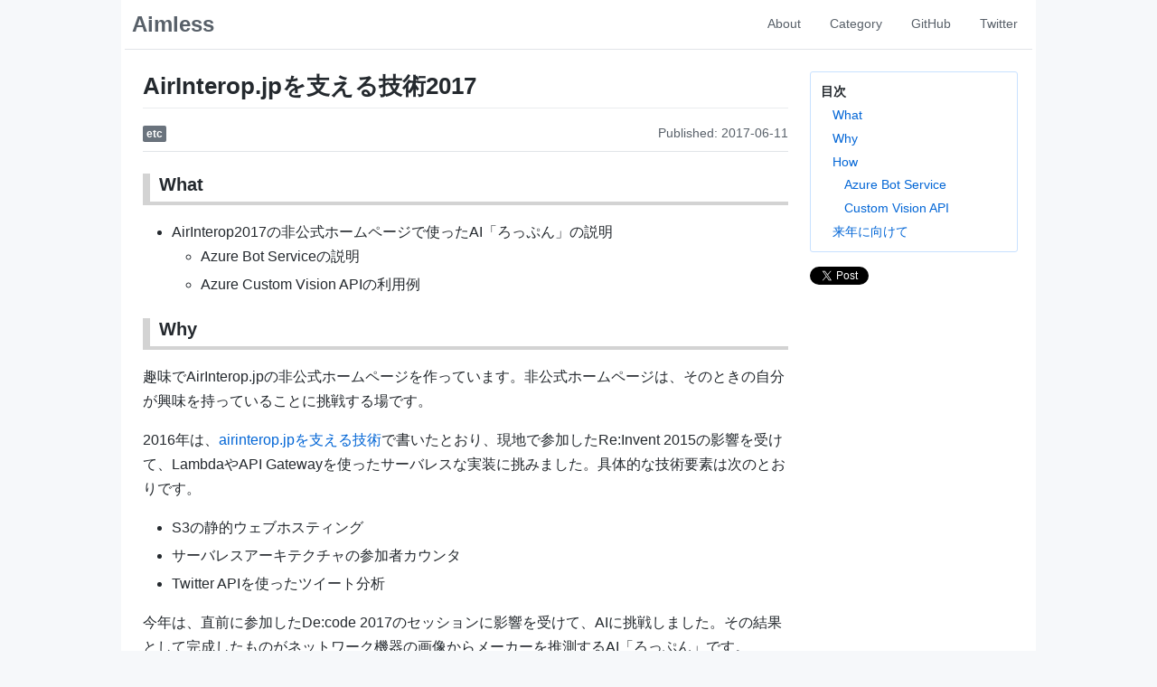

--- FILE ---
content_type: text/html
request_url: https://blog.aimless.jp/archives/2017-06-11-technology-of-airinterop2017/
body_size: 7724
content:
<!DOCTYPE html>
<html>
  <head>
    
<script type="application/javascript">
var doNotTrack = false;
if (!doNotTrack) {
	window.ga=window.ga||function(){(ga.q=ga.q||[]).push(arguments)};ga.l=+new Date;
	ga('create', 'UA-1736780-2', 'auto');
	
	ga('send', 'pageview');
}
</script>
<script async src='https://www.google-analytics.com/analytics.js'></script>

    <meta charset="utf-8">
    <meta name="viewport" content="width=device-width, initial-scale=1">
    <meta http-equiv="content-language" content="ja">
    <title>
      
  AirInterop.jpを支える技術2017 &ndash; Aimless

    </title>
    
    
    <meta name="description" property="og:description" content="What AirInterop2017の非公式ホームページで使ったAI「ろっぷん」の説明 Azure Bot Serviceの説明 Azure Custom Vision APIの利用例 Why 趣味でAirI|">
    

    <meta name="apple-mobile-web-app-title" content="Aimless">
    
    
    <link rel="icon" href="../../favicon-64.png">
    <link rel="apple-touch-icon" href="../../apple-touch-icon.png">
    <link rel="mask-icon" size="any" href="../../pinned-icon.svg">
    
    
    
    <meta name="twitter:card" content="summary">
    <meta name="twitter:site" content="@kongou_ae">
    <meta name="twitter:creator" content="@kongou_ae">
    <meta name="twitter:title" content="AirInterop.jpを支える技術2017 | Aimless">
    <meta name="twitter:description" content="What AirInterop2017の非公式ホームページで使ったAI「ろっぷん」の説明 Azure Bot Serviceの説明 Azure Custom Vision APIの利用例 Why 趣味でAirI|">
    <meta name="twitter:image" content="https://blog.aimless.jp/twitter-card.png">
    
    <meta name="msvalidate.01" content="F909C5A619631E77A755FA48EE007038" />
    <link rel="alternate" type="application/rss+xml" title="feed" href="https://blog.aimless.jp/feed"/>
    <link rel="stylesheet" href="../../assets/primer-build.css">
    <link rel="stylesheet" href="../../css/materialize.min.css" type="text/css" media="screen,projection"/>
    <link rel="stylesheet" href="../../css/prism-okaidia.css">
    
    <link rel="stylesheet" href="../../assets/style.css">
    <script src="https://code.jquery.com/jquery-2.1.4.min.js"></script>
    <script src="../../js/init.js"></script>
    <script src="../../js/materialize.min.js"></script>
    <script src="../../js/prism-okaidia.js"></script>
    <script type="text/javascript">
    !function(T,l,y){var S=T.location,k="script",D="instrumentationKey",C="ingestionendpoint",I="disableExceptionTracking",E="ai.device.",b="toLowerCase",w="crossOrigin",N="POST",e="appInsightsSDK",t=y.name||"appInsights";(y.name||T[e])&&(T[e]=t);var n=T[t]||function(d){var g=!1,f=!1,m={initialize:!0,queue:[],sv:"5",version:2,config:d};function v(e,t){var n={},a="Browser";return n[E+"id"]=a[b](),n[E+"type"]=a,n["ai.operation.name"]=S&&S.pathname||"_unknown_",n["ai.internal.sdkVersion"]="javascript:snippet_"+(m.sv||m.version),{time:function(){var e=new Date;function t(e){var t=""+e;return 1===t.length&&(t="0"+t),t}return e.getUTCFullYear()+"-"+t(1+e.getUTCMonth())+"-"+t(e.getUTCDate())+"T"+t(e.getUTCHours())+":"+t(e.getUTCMinutes())+":"+t(e.getUTCSeconds())+"."+((e.getUTCMilliseconds()/1e3).toFixed(3)+"").slice(2,5)+"Z"}(),iKey:e,name:"Microsoft.ApplicationInsights."+e.replace(/-/g,"")+"."+t,sampleRate:100,tags:n,data:{baseData:{ver:2}}}}var h=d.url||y.src;if(h){function a(e){var t,n,a,i,r,o,s,c,u,p,l;g=!0,m.queue=[],f||(f=!0,t=h,s=function(){var e={},t=d.connectionString;if(t)for(var n=t.split(";"),a=0;a<n.length;a++){var i=n[a].split("=");2===i.length&&(e[i[0][b]()]=i[1])}if(!e[C]){var r=e.endpointsuffix,o=r?e.location:null;e[C]="https://"+(o?o+".":"")+"dc."+(r||"services.visualstudio.com")}return e}(),c=s[D]||d[D]||"",u=s[C],p=u?u+"/v2/track":d.endpointUrl,(l=[]).push((n="SDK LOAD Failure: Failed to load Application Insights SDK script (See stack for details)",a=t,i=p,(o=(r=v(c,"Exception")).data).baseType="ExceptionData",o.baseData.exceptions=[{typeName:"SDKLoadFailed",message:n.replace(/\./g,"-"),hasFullStack:!1,stack:n+"\nSnippet failed to load ["+a+"] -- Telemetry is disabled\nHelp Link: https://go.microsoft.com/fwlink/?linkid=2128109\nHost: "+(S&&S.pathname||"_unknown_")+"\nEndpoint: "+i,parsedStack:[]}],r)),l.push(function(e,t,n,a){var i=v(c,"Message"),r=i.data;r.baseType="MessageData";var o=r.baseData;return o.message='AI (Internal): 99 message:"'+("SDK LOAD Failure: Failed to load Application Insights SDK script (See stack for details) ("+n+")").replace(/\"/g,"")+'"',o.properties={endpoint:a},i}(0,0,t,p)),function(e,t){if(JSON){var n=T.fetch;if(n&&!y.useXhr)n(t,{method:N,body:JSON.stringify(e),mode:"cors"});else if(XMLHttpRequest){var a=new XMLHttpRequest;a.open(N,t),a.setRequestHeader("Content-type","application/json"),a.send(JSON.stringify(e))}}}(l,p))}function i(e,t){f||setTimeout(function(){!t&&m.core||a()},500)}var e=function(){var n=l.createElement(k);n.src=h;var e=y[w];return!e&&""!==e||"undefined"==n[w]||(n[w]=e),n.onload=i,n.onerror=a,n.onreadystatechange=function(e,t){"loaded"!==n.readyState&&"complete"!==n.readyState||i(0,t)},n}();y.ld<0?l.getElementsByTagName("head")[0].appendChild(e):setTimeout(function(){l.getElementsByTagName(k)[0].parentNode.appendChild(e)},y.ld||0)}try{m.cookie=l.cookie}catch(p){}function t(e){for(;e.length;)!function(t){m[t]=function(){var e=arguments;g||m.queue.push(function(){m[t].apply(m,e)})}}(e.pop())}var n="track",r="TrackPage",o="TrackEvent";t([n+"Event",n+"PageView",n+"Exception",n+"Trace",n+"DependencyData",n+"Metric",n+"PageViewPerformance","start"+r,"stop"+r,"start"+o,"stop"+o,"addTelemetryInitializer","setAuthenticatedUserContext","clearAuthenticatedUserContext","flush"]),m.SeverityLevel={Verbose:0,Information:1,Warning:2,Error:3,Critical:4};var s=(d.extensionConfig||{}).ApplicationInsightsAnalytics||{};if(!0!==d[I]&&!0!==s[I]){var c="onerror";t(["_"+c]);var u=T[c];T[c]=function(e,t,n,a,i){var r=u&&u(e,t,n,a,i);return!0!==r&&m["_"+c]({message:e,url:t,lineNumber:n,columnNumber:a,error:i}),r},d.autoExceptionInstrumented=!0}return m}(y.cfg);function a(){y.onInit&&y.onInit(n)}(T[t]=n).queue&&0===n.queue.length?(n.queue.push(a),n.trackPageView({})):a()}(window,document,{
    src: "https://js.monitor.azure.com/scripts/b/ai.2.min.js", 
    
    
    
    crossOrigin: "anonymous", 
    
    cfg: { 
      connectionString:"InstrumentationKey=a82fa747-fd53-4b88-b35c-7fc60bdf1198;IngestionEndpoint=https://japaneast-1.in.applicationinsights.azure.com/;LiveEndpoint=https://japaneast.livediagnostics.monitor.azure.com/;ApplicationId=22d723e5-cf37-4970-9102-feae07d2c011"
    }});
</script>

  </head>



  <body class="bg-gray">
    <div id="holy" class="container-lg bg-white h-100">

      <div id="header" class="px-1 bg-white">
        <nav class="UnderlineNav UnderlineNav--right px-2">
  <a class="UnderlineNav-actions muted-link h2" href="https://blog.aimless.jp/">
    Aimless
  </a>

  
  
  <div class="UnderlineNav-body">
    
    
    <a class="UnderlineNav-item " href="../../about/">
      <i class='fa fa-road'></i>
      <span>About</span>
    </a>
    
    
    
    <a class="UnderlineNav-item " href="../../categories/">
      <i class='fa fa-road'></i>
      <span>Category</span>
    </a>
    
    
    
    <a class="UnderlineNav-item " href="https://github.com/kongou-ae">
      <i class='fa fa-road'></i>
      <span>GitHub</span>
    </a>
    
    
    
    <a class="UnderlineNav-item " href="https://twitter.com/kongou_ae">
      <i class='fa fa-road'></i>
      <span>Twitter</span>
    </a>
    
    
  </div>
  
</nav>

      </div>

      <div role="main" id="main" class="holy-main markdown-body px-4 bg-white">
        

<div class="Subhead">
  <div class="Subhead-heading">
    <div class="h1 mt-3 mb-1">
      <h1>AirInterop.jpを支える技術2017</h1>  
    </div>
  </div>
  <div class="Subhead-description">
    


<a href='../../categories/etc' class="muted-link">
  <span class="Label Label--gray-darker">etc</span>
</a>





    
    <div class="float-md-right">
      <span title="Lastmod: 2026-01-15. Published at: 2017-06-11.">
          Published: 2017-06-11
      </span>
    </div>
    
  </div>
</div>
<article>
  
  <section class="pb-6 mb-3 border-bottom">
    <h2 id="what">What</h2>
<ul>
<li>AirInterop2017の非公式ホームページで使ったAI「ろっぷん」の説明
<ul>
<li>Azure Bot Serviceの説明</li>
<li>Azure Custom Vision APIの利用例</li>
</ul>
</li>
</ul>
<h2 id="why">Why</h2>
<p>趣味でAirInterop.jpの非公式ホームページを作っています。非公式ホームページは、そのときの自分が興味を持っていることに挑戦する場です。</p>
<p>2016年は、<a href="https://aimless.jp/blog/archives/2016-06-11-the-technology-to-support-airinterop/">airinterop.jpを支える技術</a>で書いたとおり、現地で参加したRe:Invent 2015の影響を受けて、LambdaやAPI Gatewayを使ったサーバレスな実装に挑みました。具体的な技術要素は次のとおりです。</p>
<ul>
<li>S3の静的ウェブホスティング</li>
<li>サーバレスアーキテクチャの参加者カウンタ</li>
<li>Twitter APIを使ったツイート分析</li>
</ul>
<p>今年は、直前に参加したDe:code 2017のセッションに影響を受けて、AIに挑戦しました。その結果として完成したものがネットワーク機器の画像からメーカーを推測するAI「ろっぷん」です。</p>
<h2 id="how">How</h2>
<p>ろっぷんは2つの要素で構成されています。</p>
<ol>
<li>チャット経由でユーザとやりとりするBOT機能</li>
<li>ユーザが入力した画像からメーカーを判定する機能</li>
</ol>
<p>ユーザとやり取りする部分にはAzure Bot Serviceを使いました。メーカーを判定する部分にはAzure Cognitive ServiceのCustom Vision APIを使いました。</p>
<h3 id="azure-bot-service">Azure Bot Service</h3>
<p>Azure Bot Serviceは4つの機能を提供します。BOTに必要な機能をまとめて提供してくれるので開発が楽でした。Bot Serviceのおかげでろっぷんが作れたと言っても過言ではありません。</p>
<img src="./../../images/2017-06-11-001.png" alt="" class="responsive-img materialboxed">

<h4 id="1-botのコードazure-functionを開発する環境">1. BOTのコード（Azure Function）を開発する環境</h4>
<p>Webベースのコードエディタが提供されます。外部リポジトリを利用した継続的インテグレーションもサポートしています。<a href="https://docs.microsoft.com/ja-jp/azure/app-service-web/app-service-continuous-deployment">Azure App Service への継続的なデプロイ</a>に記載されているとおり複数サービスでホストされているリポジトリをサポートしているので、使い慣れたツールやワークフローで開発できます。</p>
<p>ろっぷんでは、CI機能を使ってGitHubのコードをBot Serviceにデプロイしました。</p>
<h4 id="2-botとのコミュニケーション方法">2. BOTとのコミュニケーション方法</h4>
<p>さまざまなコミュニケーション方法がデフォルトで用意されています。具体的にはAPIやWeb サイト、Slack、Facebook Messenger、Skype、Teams、メール、GroupMe、Kik、Telegram、Twilio などです。</p>
<p>ろっぷんではWebサイトを通じたコミュニケーションを利用しました。</p>
<h4 id="3-利用状況の分析">3. 利用状況の分析</h4>
<p>Application Insightsを使って、ユーザ数やメッセージ数が自動的に集計されます。また、集計結果をBOTの管理画面から確認できます。</p>
<img src="./../../images/2017-06-11-002.png" alt="" class="responsive-img materialboxed">

<p>この機能を使って、AirInteropの会期中にろっぷんの稼働状況をポストしてみました。</p>
<blockquote class="twitter-tweet" data-lang="ja"><p lang="ja" dir="ltr">ろっぷん、これまでに493人（延べ）とお話ししています。学習モデルの精度がイマイチなのでおとぼけなところがあるかもしれません。ご容赦ください。 <a href="https://twitter.com/hashtag/airinterop?src=hash">#airinterop</a></p>&mdash; こんごー@頑張らないために頑張る (@kongou_ae) <a href="https://twitter.com/kongou_ae/status/872478210927214592">2017年6月7日</a></blockquote>
<script async src="//platform.twitter.com/widgets.js" charset="utf-8"></script>
<h4 id="4-テスト">4. テスト</h4>
<p>ブラウザ上でチャットを使ったテストができます。</p>
<h3 id="custom-vision-api">Custom Vision API</h3>
<p>画像からメーカーを判定する部分にはCustom Vision APIを使いました。Custom Vision APIは画像をアップロードすることで機械学習のモデルを作れるサービスです。合計366枚のネットワーク機器の画像をアップロードして22のタグで分類しました。</p>
<p>初めは1メーカ1タグだったのですが、同じメーカーなのに見た目が全く違うネットワーク機器を1つのタグに入れてしまったせいか、予測の精度がいまいちでした。そこで、次の表のように、同じメーカーなのに見た目が違うネットワーク機器を別のタグに分割したうえで、BOT側で1つのメーカーとして処理する実装にしました。</p>
<table>
<thead>
<tr>
<th>写真</th>
<th>APIのタグ</th>
<th>BOTの判定</th>
</tr>
</thead>
<tbody>
<tr>
<td>Cisco ISRシリーズ</td>
<td>cisco-rt</td>
<td>シスコ</td>
</tr>
<tr>
<td>Cisco ASRシリーズ</td>
<td>cisco-rt-asr</td>
<td>シスコ</td>
</tr>
<tr>
<td>ヤマハのFW</td>
<td>yamaha-fw</td>
<td>ヤマハ</td>
</tr>
<tr>
<td>ヤマハのルータ</td>
<td>yamaha-router</td>
<td>ヤマハ</td>
</tr>
<tr>
<td>ヤマハのスイッチ</td>
<td>yamaha-sw</td>
<td>ヤマハ</td>
</tr>
</tbody>
</table>
<p>最終的な予測精度は適合率45.1％、再現率43.9％です。精度が低すぎます。いろいろ頑張ってみたのですが精度55％を超えられませんでした。機械学習でネットワーク機器を見分けることができないのか教師のデータが悪いのか、分析が必要です。</p>
<img src="./../../images/2017-06-11-003.png" alt="" class="responsive-img materialboxed">

<p>タグごとの適合率と再現率は次のとおりです。</p>
<table>
<thead>
<tr>
<th>Tag</th>
<th>Precision</th>
<th>Recall</th>
</tr>
</thead>
<tbody>
<tr>
<td>f5</td>
<td>29.4%</td>
<td>36.5%</td>
</tr>
<tr>
<td>juniper-sw</td>
<td>0.0%</td>
<td>0.0%</td>
</tr>
<tr>
<td>a10</td>
<td>13.3%</td>
<td>16.7%</td>
</tr>
<tr>
<td>dlink</td>
<td>50.0%</td>
<td>52.8%</td>
</tr>
<tr>
<td>extream</td>
<td>33.3%</td>
<td>17.8%</td>
</tr>
<tr>
<td>alliedtelesis</td>
<td>44.4%</td>
<td>55.6%</td>
</tr>
<tr>
<td>yamaha-router</td>
<td>52.1%</td>
<td>62.6%</td>
</tr>
<tr>
<td>nec</td>
<td>33.3%</td>
<td>11.1%</td>
</tr>
<tr>
<td>arista</td>
<td>27.8%</td>
<td>22.2%</td>
</tr>
<tr>
<td>cisco-rt-asr</td>
<td>29.4%</td>
<td>38.9%</td>
</tr>
<tr>
<td>dell</td>
<td>8.3%</td>
<td>6.7%</td>
</tr>
<tr>
<td>checkpoint</td>
<td>42.9%</td>
<td>14.3%</td>
</tr>
<tr>
<td>fortigate-white</td>
<td>63.9%</td>
<td>75.0%</td>
</tr>
<tr>
<td>juniper-fw-new</td>
<td>22.2%</td>
<td>22.2%</td>
</tr>
<tr>
<td>fortigate-black</td>
<td>66.7%</td>
<td>33.3%</td>
</tr>
<tr>
<td>cisco-sw</td>
<td>44.2%</td>
<td>70.5%</td>
</tr>
<tr>
<td>alaxala</td>
<td>3.0%</td>
<td>6.7%</td>
</tr>
<tr>
<td>cisco-rt</td>
<td>77.8%</td>
<td>36.7%</td>
</tr>
<tr>
<td>palo</td>
<td>78.0%</td>
<td>61.9%</td>
</tr>
<tr>
<td>juniper-fw</td>
<td>13.3%</td>
<td>16.7%</td>
</tr>
<tr>
<td>yamaha-fw</td>
<td>100.0%</td>
<td>100.0%</td>
</tr>
<tr>
<td>yamaha-sw</td>
<td>75.6%</td>
<td>61.1%</td>
</tr>
</tbody>
</table>
<h2 id="来年に向けて">来年に向けて</h2>
<p>来年は何をしましょうか。VRが流行っているので「みんなで作るAirInterop会場」みたいのをやってみたいですね。ただし、現時点で実装方法はノープランです。</p>

  </section>
  
  <section>
    
      
    
  </section>
</article>

      </div>

      <div id="side" class="pr-1 bg-white">
        <aside class="pr-3">
          
  
    <div id="toc" class="Box Box--blue mb-3">
      <b>目次</b>
      <nav id="TableOfContents">
  <ul>
    <li><a href="#what">What</a></li>
    <li><a href="#why">Why</a></li>
    <li><a href="#how">How</a>
      <ul>
        <li><a href="#azure-bot-service">Azure Bot Service</a></li>
        <li><a href="#custom-vision-api">Custom Vision API</a></li>
      </ul>
    </li>
    <li><a href="#来年に向けて">来年に向けて</a></li>
  </ul>
</nav>
    </div>
  

  
    
    
      <div>
        
          <a href="https://twitter.com/share?ref_src=twsrc%5Etfw" class="twitter-share-button" data-show-count="false">Tweet</a><script async src="https://platform.twitter.com/widgets.js" charset="utf-8"></script>
        

        
          <iframe src="https://www.facebook.com/plugins/share_button.php?href=https%3A%2F%2Fdevelopers.facebook.com%2Fdocs%2Fplugins%2F&layout=button&size=small&mobile_iframe=true&width=61&height=20&appId" width="61" height="20" style="border:none;overflow:hidden" scrolling="no" frameborder="0" allowTransparency="true" allow="encrypted-media"></iframe>
        

        
          <a href="http://b.hatena.ne.jp/entry/" class="hatena-bookmark-button" data-hatena-bookmark-layout="basic-label-counter" data-hatena-bookmark-lang="ja" title="このエントリーをはてなブックマークに追加"><img src="https://b.st-hatena.com/images/entry-button/button-only@2x.png" alt="このエントリーをはてなブックマークに追加" width="20" height="20" style="border: none;" /></a><script type="text/javascript" src="https://b.st-hatena.com/js/bookmark_button.js" charset="utf-8" async="async"></script>
        

        
          <a data-pocket-label="pocket" data-pocket-count="none" class="pocket-btn" data-lang="en"></a>
          <script type="text/javascript">!function(d,i){if(!d.getElementById(i)){var j=d.createElement("script");j.id=i;j.src="https://widgets.getpocket.com/v1/j/btn.js?v=1";var w=d.getElementById(i);d.body.appendChild(j);}}(document,"pocket-btn-js");</script>
        
      </div>
    
  


        </aside>
      </div>

      <div id="footer" class="pt-2 pb-3 bg-white text-center">
        

  <span class="text-small text-gray">
    Written by kongou_ae &middot; 

    Powered by the
    <a href="https://github.com/qqhann/hugo-primer" class="link-gray-dark">Hugo-Primer</a> theme for
    <a href="https://gohugo.io" class="link-gray-dark">Hugo</a>.
  </span>


      </div>
    </div>


    
    <script type="text/javascript" src="https://cdnjs.cloudflare.com/ajax/libs/mathjax/2.7.5/MathJax.js?config=TeX-AMS-MML_HTMLorMML"></script>
    
    <script type="text/x-mathjax-config">MathJax.Hub.Config({ tex2jax: { inlineMath: [['$','$'], ['\\(','\\)']] } });</script>
    <script src="../../js/addFilenameToCodeblock.js"></script>
  </body>
</html>


--- FILE ---
content_type: text/css
request_url: https://blog.aimless.jp/assets/primer-build.css
body_size: 21586
content:
/*!
 * Primer
 * http://primer.github.io
 *
 * Released under MIT license. Copyright (c) 2018 GitHub Inc.
 *//*!
 * Primer-core
 * http://primer.github.io
 *
 * Released under MIT license. Copyright (c) 2018 GitHub Inc.
 *//*! normalize.css v4.1.1 | MIT License | github.com/necolas/normalize.css */html{font-family:sans-serif;-ms-text-size-adjust:100%;-webkit-text-size-adjust:100%}body{margin:0}article,aside,details,figcaption,figure,footer,header,main,menu,nav,section{display:block}summary{display:list-item}audio,canvas,progress,video{display:inline-block}audio:not([controls]){display:none;height:0}progress{vertical-align:baseline}template,[hidden]{display:none}a{background-color:transparent}a:active,a:hover{outline-width:0}abbr[title]{border-bottom:none;text-decoration:underline;text-decoration:underline dotted}b,strong{font-weight:inherit}b,strong{font-weight:bolder}dfn{font-style:italic}h1{font-size:2em;margin:0.67em 0}mark{background-color:#ff0;color:#000}small{font-size:80%}sub,sup{font-size:75%;line-height:0;position:relative;vertical-align:baseline}sub{bottom:-0.25em}sup{top:-0.5em}img{border-style:none}svg:not(:root){overflow:hidden}code,kbd,pre,samp{font-family:monospace, monospace;font-size:1em}figure{margin:1em 40px}hr{box-sizing:content-box;height:0;overflow:visible}button,input,select,textarea{font:inherit;margin:0}optgroup{font-weight:bold}button,input{overflow:visible}button,select{text-transform:none}button,html [type="button"],[type="reset"],[type="submit"]{-webkit-appearance:button}button::-moz-focus-inner,[type="button"]::-moz-focus-inner,[type="reset"]::-moz-focus-inner,[type="submit"]::-moz-focus-inner{border-style:none;padding:0}button:-moz-focusring,[type="button"]:-moz-focusring,[type="reset"]:-moz-focusring,[type="submit"]:-moz-focusring{outline:1px dotted ButtonText}fieldset{border:1px solid #c0c0c0;margin:0 2px;padding:0.35em 0.625em 0.75em}legend{box-sizing:border-box;color:inherit;display:table;max-width:100%;padding:0;white-space:normal}textarea{overflow:auto}[type="checkbox"],[type="radio"]{box-sizing:border-box;padding:0}[type="number"]::-webkit-inner-spin-button,[type="number"]::-webkit-outer-spin-button{height:auto}[type="search"]{-webkit-appearance:textfield;outline-offset:-2px}[type="search"]::-webkit-search-cancel-button,[type="search"]::-webkit-search-decoration{-webkit-appearance:none}::-webkit-input-placeholder{color:inherit;opacity:0.54}::-webkit-file-upload-button{-webkit-appearance:button;font:inherit}*{box-sizing:border-box}input,select,textarea,button{font-family:inherit;font-size:inherit;line-height:inherit}body{font-family:-apple-system,BlinkMacSystemFont,"Segoe UI",Helvetica,Arial,sans-serif,"Apple Color Emoji","Segoe UI Emoji","Segoe UI Symbol";font-size:14px;line-height:1.5;color:#24292e;background-color:#fff}a{color:#0366d6;text-decoration:none}a:hover{text-decoration:underline}b,strong{font-weight:600}hr,.rule{height:0;margin:15px 0;overflow:hidden;background:transparent;border:0;border-bottom:1px solid #dfe2e5}hr::before,.rule::before{display:table;content:""}hr::after,.rule::after{display:table;clear:both;content:""}table{border-spacing:0;border-collapse:collapse}td,th{padding:0}button{cursor:pointer;border-radius:0}details summary{cursor:pointer}details:not([open])>*:not(summary){display:none !important}h1,h2,h3,h4,h5,h6{margin-top:0;margin-bottom:0}h1{font-size:32px;font-weight:600}h2{font-size:24px;font-weight:600}h3{font-size:20px;font-weight:600}h4{font-size:16px;font-weight:600}h5{font-size:14px;font-weight:600}h6{font-size:12px;font-weight:600}p{margin-top:0;margin-bottom:10px}small{font-size:90%}blockquote{margin:0}ul,ol{padding-left:0;margin-top:0;margin-bottom:0}ol ol,ul ol{list-style-type:lower-roman}ul ul ol,ul ol ol,ol ul ol,ol ol ol{list-style-type:lower-alpha}dd{margin-left:0}tt,code{font-family:"SFMono-Regular",Consolas,"Liberation Mono",Menlo,Courier,monospace;font-size:12px}pre{margin-top:0;margin-bottom:0;font-family:"SFMono-Regular",Consolas,"Liberation Mono",Menlo,Courier,monospace;font-size:12px}.octicon{vertical-align:text-bottom}.Box{background-color:#fff;border:1px solid #d1d5da;border-radius:3px}.Box--condensed{line-height:1.25}.Box--condensed .Box-header{padding:8px 16px}.Box--condensed .Box-body{padding:8px 16px}.Box--condensed .Box-footer{padding:8px 16px}.Box--condensed .Box-btn-octicon.btn-octicon{padding:8px 16px;margin:-8px -16px;line-height:1.25}.Box--condensed .Box-row{padding:8px 16px}.Box--spacious .Box-header{padding:24px;line-height:1.25}.Box--spacious .Box-title{font-size:20px}.Box--spacious .Box-body{padding:24px}.Box--spacious .Box-footer{padding:24px}.Box--spacious .Box-btn-octicon.btn-octicon{padding:24px;margin:-24px -24px}.Box--spacious .Box-row{padding:24px}.Box-header{padding:16px;margin:-1px -1px 0 -1px;background-color:#f6f8fa;border-color:#d1d5da;border-style:solid;border-width:1px;border-top-left-radius:3px;border-top-right-radius:3px}.Box-title{font-size:14px;font-weight:600}.Box-body{padding:16px;border-bottom:1px solid #e1e4e8}.Box-body:last-of-type{margin-bottom:-1px;border-bottom-right-radius:2px;border-bottom-left-radius:2px}.Box-row{padding:16px;margin-top:-1px;list-style-type:none;border-top:1px solid #e1e4e8}.Box-row:first-of-type{border-top-color:transparent;border-top-left-radius:2px;border-top-right-radius:2px}.Box-row:last-of-type{border-bottom-right-radius:2px;border-bottom-left-radius:2px}.Box-row.Box-row--unread,.Box-row.unread{box-shadow:2px 0 0 #0366d6 inset}.Box-row.navigation-focus .Box-row--drag-button{color:#0366d6;cursor:-webkit-grab;cursor:grab;opacity:100}.Box-row.navigation-focus.is-dragging .Box-row--drag-button{cursor:-webkit-grabbing;cursor:grabbing}.Box-row.navigation-focus.sortable-chosen{background-color:#fafbfc}.Box-row.navigation-focus.sortable-ghost{background-color:#f6f8fa}.Box-row.navigation-focus.sortable-ghost .Box-row--drag-hide{opacity:0}.Box-row--focus-gray.navigation-focus{background-color:#f6f8fa}.Box-row--focus-blue.navigation-focus{background-color:#f1f8ff}.Box-row--hover-gray:hover{background-color:#f6f8fa}.Box-row--hover-blue:hover{background-color:#f1f8ff}@media (min-width: 768px){.Box-row-link{color:#24292e;text-decoration:none}.Box-row-link:hover{color:#0366d6;text-decoration:none}}.Box-row--drag-button{opacity:0}.Box-footer{padding:16px;margin-top:-1px;border-top:1px solid #e1e4e8}.Box--scrollable{max-height:324px;overflow:scroll}.Box--blue{border-color:#c8e1ff}.Box--blue .Box-header{background-color:#f1f8ff;border-color:#c8e1ff}.Box--blue .Box-body{border-color:#c8e1ff}.Box--blue .Box-row{border-color:#c8e1ff}.Box--blue .Box-footer{border-color:#c8e1ff}.Box--danger{border-color:#d73a49}.Box--danger .Box-row:first-of-type{border-color:#d73a49}.Box--danger .Box-body:last-of-type{border-color:#d73a49}.Box-header--blue{background-color:#f1f8ff;border-color:#c8e1ff}.Box-row--yellow{background-color:#fffbdd}.Box-row--blue{background-color:#f1f8ff}.Box-row--gray{background-color:#f6f8fa}.Box-btn-octicon.btn-octicon{padding:16px 16px;margin:-16px -16px;line-height:1.5}.breadcrumb-item{display:inline-block;margin-left:-0.35em;white-space:nowrap;list-style:none}.breadcrumb-item::after{padding-right:.5em;padding-left:.5em;color:#e1e4e8;content:"/"}.breadcrumb-item:first-child{margin-left:0}.breadcrumb-item-selected::after{content:none}.btn{position:relative;display:inline-block;padding:6px 12px;font-size:14px;font-weight:600;line-height:20px;white-space:nowrap;vertical-align:middle;cursor:pointer;-webkit-user-select:none;-moz-user-select:none;-ms-user-select:none;user-select:none;background-repeat:repeat-x;background-position:-1px -1px;background-size:110% 110%;border:1px solid rgba(27,31,35,0.2);border-radius:0.25em;-webkit-appearance:none;-moz-appearance:none;appearance:none}.btn i{font-style:normal;font-weight:500;opacity:0.75}.btn .octicon{vertical-align:text-top}.btn .Counter{color:#586069;text-shadow:none;background-color:rgba(27,31,35,0.1)}.btn:hover{text-decoration:none;background-repeat:repeat-x}.btn:focus{outline:0}.btn:disabled,.btn.disabled{cursor:default;background-position:0 0}.btn:active,.btn.selected{background-image:none}.btn{color:#24292e;background-color:#eff3f6;background-image:linear-gradient(-180deg, #fafbfc 0%, #eff3f6 90%)}.btn:focus,.btn.focus{box-shadow:0 0 0 0.2em rgba(3,102,214,0.3)}.btn:hover,.btn.hover{background-color:#e6ebf1;background-image:linear-gradient(-180deg, #f0f3f6 0%, #e6ebf1 90%);background-position:-.5em;border-color:rgba(27,31,35,0.35)}.btn:active,.btn.selected,[open]>.btn{background-color:#e9ecef;background-image:none;border-color:rgba(27,31,35,0.35);box-shadow:inset 0 0.15em 0.3em rgba(27,31,35,0.15)}.btn:disabled,.btn.disabled{color:rgba(36,41,46,0.4);background-color:#eff3f6;background-image:none;border-color:rgba(27,31,35,0.2);box-shadow:none}.btn-primary{color:#fff;background-color:#28a745;background-image:linear-gradient(-180deg, #34d058 0%, #28a745 90%)}.btn-primary:focus,.btn-primary.focus{box-shadow:0 0 0 0.2em rgba(52,208,88,0.4)}.btn-primary:hover,.btn-primary.hover{background-color:#269f42;background-image:linear-gradient(-180deg, #2fcb53 0%, #269f42 90%);background-position:-.5em;border-color:rgba(27,31,35,0.5)}.btn-primary:active,.btn-primary.selected,[open]>.btn-primary{background-color:#279f43;background-image:none;border-color:rgba(27,31,35,0.5);box-shadow:inset 0 0.15em 0.3em rgba(27,31,35,0.15)}.btn-primary:disabled,.btn-primary.disabled{color:rgba(255,255,255,0.75);background-color:#94d3a2;background-image:none;border-color:rgba(27,31,35,0.2);box-shadow:none}.btn-primary .Counter{color:#29b249;background-color:#fff}.btn-purple{color:#fff;background-color:#643ab0;background-image:linear-gradient(-180deg, #7e55c7 0%, #643ab0 90%)}.btn-purple:focus,.btn-purple.focus{box-shadow:0 0 0 0.2em rgba(126,85,199,0.4)}.btn-purple:hover,.btn-purple.hover{background-color:#5f37a8;background-image:linear-gradient(-180deg, #784ec5 0%, #5f37a8 90%);background-position:-.5em;border-color:rgba(27,31,35,0.5)}.btn-purple:active,.btn-purple.selected,[open]>.btn-purple{background-color:#613ca4;background-image:none;border-color:rgba(27,31,35,0.5);box-shadow:inset 0 0.15em 0.3em rgba(27,31,35,0.15)}.btn-purple:disabled,.btn-purple.disabled{color:rgba(255,255,255,0.75);background-color:#b19cd7;background-image:none;border-color:rgba(27,31,35,0.2);box-shadow:none}.btn-purple .Counter{color:#683cb8;background-color:#fff}.btn-blue{color:#fff;background-color:#0361cc;background-image:linear-gradient(-180deg, #0679fc 0%, #0361cc 90%)}.btn-blue:focus,.btn-blue.focus{box-shadow:0 0 0 0.2em rgba(6,121,252,0.4)}.btn-blue:hover,.btn-blue.hover{background-color:#035cc2;background-image:linear-gradient(-180deg, #0374f4 0%, #035cc2 90%);background-position:-.5em;border-color:rgba(27,31,35,0.5)}.btn-blue:active,.btn-blue.selected,[open]>.btn-blue{background-color:#045cc1;background-image:none;border-color:rgba(27,31,35,0.5);box-shadow:inset 0 0.15em 0.3em rgba(27,31,35,0.15)}.btn-blue:disabled,.btn-blue.disabled{color:rgba(255,255,255,0.75);background-color:#81b0e5;background-image:none;border-color:rgba(27,31,35,0.2);box-shadow:none}.btn-blue .Counter{color:#0366d6;background-color:#fff}.btn-danger{color:#cb2431;background-color:#fafbfc;background-image:linear-gradient(-180deg, #fafbfc 0%, #eff3f6 90%)}.btn-danger:focus{box-shadow:0 0 0 0.2em rgba(203,36,49,0.4)}.btn-danger:hover{color:#fff;background-color:#cb2431;background-image:linear-gradient(-180deg, #de4450 0%, #cb2431 90%);border-color:rgba(27,31,35,0.5)}.btn-danger:hover .Counter{color:#fff}.btn-danger:active,.btn-danger.selected,[open]>.btn-danger{color:#fff;background-color:#b5202c;background-image:none;border-color:rgba(27,31,35,0.5);box-shadow:inset 0 0.15em 0.3em rgba(27,31,35,0.15)}.btn-danger:disabled,.btn-danger.disabled{color:rgba(203,36,49,0.4);background-color:#eff3f6;background-image:none;border-color:rgba(27,31,35,0.2);box-shadow:none}.btn-outline{color:#0366d6;background-color:#fff;background-image:none}.btn-outline .Counter{background-color:rgba(27,31,35,0.07)}.btn-outline:hover,.btn-outline:active,.btn-outline.selected,[open]>.btn-outline{color:#fff;background-color:#0366d6;background-image:none;border-color:#0366d6}.btn-outline:hover .Counter,.btn-outline:active .Counter,.btn-outline.selected .Counter,[open]>.btn-outline .Counter{color:#0366d6;background-color:#fff}.btn-outline:focus{border-color:#0366d6;box-shadow:0 0 0 0.2em rgba(3,102,214,0.4)}.btn-outline:disabled,.btn-outline.disabled{color:rgba(27,31,35,0.3);background-color:#fff;border-color:rgba(27,31,35,0.15);box-shadow:none}.btn-with-count{float:left;border-top-right-radius:0;border-bottom-right-radius:0}.btn-sm{padding:3px 10px;font-size:12px;line-height:20px}.btn-large{padding:.75em 1.25em;font-size:inherit;border-radius:6px}.hidden-text-expander{display:block}.hidden-text-expander.inline{position:relative;top:-1px;display:inline-block;margin-left:5px;line-height:0}.hidden-text-expander a,.ellipsis-expander{display:inline-block;height:12px;padding:0 5px 5px;font-size:12px;font-weight:600;line-height:6px;color:#444d56;text-decoration:none;vertical-align:middle;background:#dfe2e5;border:0;border-radius:1px}.hidden-text-expander a:hover,.ellipsis-expander:hover{text-decoration:none;background-color:#c6cbd1}.hidden-text-expander a:active,.ellipsis-expander:active{color:#fff;background-color:#2188ff}.social-count{float:left;padding:3px 10px;font-size:12px;font-weight:600;line-height:20px;color:#24292e;vertical-align:middle;background-color:#fff;border:1px solid rgba(27,31,35,0.2);border-left:0;border-top-right-radius:3px;border-bottom-right-radius:3px}.social-count:hover,.social-count:active{text-decoration:none}.social-count:hover{color:#0366d6;cursor:pointer}.btn-block{display:block;width:100%;text-align:center}.btn-link{display:inline-block;padding:0;font-size:inherit;color:#0366d6;text-decoration:none;white-space:nowrap;cursor:pointer;-webkit-user-select:none;-moz-user-select:none;-ms-user-select:none;user-select:none;background-color:transparent;border:0;-webkit-appearance:none;-moz-appearance:none;appearance:none}.btn-link:hover{text-decoration:underline}.btn-link:disabled,.btn-link:disabled:hover{color:rgba(88,96,105,0.5);cursor:default}.details-reset>summary{list-style:none}.details-reset>summary::before{display:none}.details-reset>summary::-webkit-details-marker{display:none}.BtnGroup{display:inline-block;vertical-align:middle}.BtnGroup::before{display:table;content:""}.BtnGroup::after{display:table;clear:both;content:""}.BtnGroup+.BtnGroup,.BtnGroup+.btn{margin-left:5px}.BtnGroup-item{position:relative;float:left;border-right-width:0;border-radius:0}.BtnGroup-item:first-child{border-top-left-radius:3px;border-bottom-left-radius:3px}.BtnGroup-item:last-child{border-right-width:1px;border-top-right-radius:3px;border-bottom-right-radius:3px}.BtnGroup-item.selected,.BtnGroup-item:focus,.BtnGroup-item:active,.BtnGroup-item:hover{border-right-width:1px}.BtnGroup-item.selected+.BtnGroup-item,.BtnGroup-item.selected+.BtnGroup-form .BtnGroup-item,.BtnGroup-item:focus+.BtnGroup-item,.BtnGroup-item:focus+.BtnGroup-form .BtnGroup-item,.BtnGroup-item:active+.BtnGroup-item,.BtnGroup-item:active+.BtnGroup-form .BtnGroup-item,.BtnGroup-item:hover+.BtnGroup-item,.BtnGroup-item:hover+.BtnGroup-form .BtnGroup-item{border-left-width:0}.BtnGroup-form{float:left}.BtnGroup-form:first-child .BtnGroup-item{border-top-left-radius:3px;border-bottom-left-radius:3px}.BtnGroup-form:last-child .BtnGroup-item{border-right-width:1px;border-top-right-radius:3px;border-bottom-right-radius:3px}.BtnGroup-form .BtnGroup-item{border-right-width:0;border-radius:0}.BtnGroup-form.selected .BtnGroup-item,.BtnGroup-form:focus .BtnGroup-item,.BtnGroup-form:active .BtnGroup-item,.BtnGroup-form:hover .BtnGroup-item{border-right-width:1px}.BtnGroup-form.selected+.BtnGroup-item,.BtnGroup-form.selected+.BtnGroup-form .BtnGroup-item,.BtnGroup-form:focus+.BtnGroup-item,.BtnGroup-form:focus+.BtnGroup-form .BtnGroup-item,.BtnGroup-form:active+.BtnGroup-item,.BtnGroup-form:active+.BtnGroup-form .BtnGroup-item,.BtnGroup-form:hover+.BtnGroup-item,.BtnGroup-form:hover+.BtnGroup-form .BtnGroup-item{border-left-width:0}.TableObject{display:table}.TableObject-item{display:table-cell;width:1%;white-space:nowrap;vertical-align:middle}.TableObject-item--primary{width:99%}fieldset{padding:0;margin:0;border:0}label{font-weight:600}.form-control,.form-select{min-height:34px;padding:6px 8px;font-size:16px;line-height:20px;color:#24292e;vertical-align:middle;background-color:#fff;background-repeat:no-repeat;background-position:right 8px center;border:1px solid #d1d5da;border-radius:3px;outline:none;box-shadow:inset 0 1px 2px rgba(27,31,35,0.075)}.form-control.focus,.form-control:focus,.form-select.focus,.form-select:focus{border-color:#2188ff;outline:none;box-shadow:inset 0 1px 2px rgba(27,31,35,0.075),0 0 0 0.2em rgba(3,102,214,0.3)}@media (min-width: 768px){.form-control,.form-select{font-size:14px}}.input-contrast{background-color:#fafbfc}.input-contrast:focus{background-color:#fff}:-ms-input-placeholder{color:#6a737d}::placeholder{color:#6a737d}.input-sm{min-height:28px;padding-top:3px;padding-bottom:3px;font-size:12px;line-height:20px}.input-lg{padding:4px 10px;font-size:16px}.input-block{display:block;width:100%}.input-monospace{font-family:"SFMono-Regular",Consolas,"Liberation Mono",Menlo,Courier,monospace}.input-hide-webkit-autofill::-webkit-contacts-auto-fill-button{position:absolute;right:0;display:none !important;pointer-events:none;visibility:hidden}.form-checkbox{padding-left:20px;margin:15px 0;vertical-align:middle}.form-checkbox label em.highlight{position:relative;left:-4px;padding:2px 4px;font-style:normal;background:#fffbdd;border-radius:3px}.form-checkbox input[type=checkbox],.form-checkbox input[type=radio]{float:left;margin:5px 0 0 -20px;vertical-align:middle}.form-checkbox .note{display:block;margin:0;font-size:12px;font-weight:400;color:#586069}.form-checkbox-details{display:none}.form-checkbox-details-trigger:checked ~ * .form-checkbox-details,.form-checkbox-details-trigger:checked ~ .form-checkbox-details{display:block}.hfields{margin:15px 0}.hfields::before{display:table;content:""}.hfields::after{display:table;clear:both;content:""}.hfields .form-group{float:left;margin:0 30px 0 0}.hfields .form-group dt label{display:inline-block;margin:5px 0 0;color:#586069}.hfields .form-group dt img{position:relative;top:-2px}.hfields .btn{float:left;margin:28px 25px 0 -20px}.hfields .form-select{margin-top:5px}input::-webkit-outer-spin-button,input::-webkit-inner-spin-button{margin:0;-webkit-appearance:none;appearance:none}.form-actions::before{display:table;content:""}.form-actions::after{display:table;clear:both;content:""}.form-actions .btn{float:right}.form-actions .btn+.btn{margin-right:5px}.form-warning{padding:8px 10px;margin:10px 0;font-size:14px;color:#735c0f;background:#fffbdd;border:1px solid #d9d0a5;border-radius:3px}.form-warning p{margin:0;line-height:1.5}.form-warning a{font-weight:600}.form-select{display:inline-block;max-width:100%;height:34px;padding-right:24px;padding-right:8px \9;background:#fff url("[data-uri]") no-repeat right 8px center;background-image:none \9;background-size:8px 10px;-webkit-appearance:none;-moz-appearance:none;appearance:none}.form-select::-ms-expand{opacity:0}.form-select[multiple]{height:auto}.select-sm{height:28px;min-height:28px;padding-top:3px;padding-bottom:3px;font-size:12px}.select-sm[multiple]{height:auto;min-height:0}.form-group{margin:15px 0}.form-group .form-control{width:440px;max-width:100%;margin-right:5px;background-color:#fafbfc}.form-group .form-control:focus{background-color:#fff}.form-group .form-control.shorter{width:130px}.form-group .form-control.short{width:250px}.form-group .form-control.long{width:100%}.form-group textarea.form-control{width:100%;height:200px;min-height:200px}.form-group textarea.form-control.short{height:50px;min-height:50px}.form-group dt{margin:0 0 6px}.form-group label{position:relative}.form-group.flattened dt{float:left;margin:0;line-height:32px}.form-group.flattened dd{line-height:32px}.form-group dd h4{margin:4px 0 0}.form-group dd h4.is-error{color:#cb2431}.form-group dd h4.is-success{color:#28a745}.form-group dd h4+.note{margin-top:0}.form-group.required dt label::after{padding-left:5px;color:#cb2431;content:"*"}.form-group .success,.form-group .error,.form-group .indicator{display:none;font-size:12px;font-weight:600}.form-group.loading{opacity:0.5}.form-group.loading .indicator{display:inline}.form-group.loading .spinner{display:inline-block;vertical-align:middle}.form-group.successful .success{display:inline;color:#28a745}.form-group.warn .warning,.form-group.warn .error,.form-group.errored .warning,.form-group.errored .error{position:absolute;z-index:10;display:block;max-width:450px;padding:5px 8px;margin:4px 0 0;font-size:13px;font-weight:400;border-style:solid;border-width:1px;border-radius:3px}.form-group.warn .warning::after,.form-group.warn .warning::before,.form-group.warn .error::after,.form-group.warn .error::before,.form-group.errored .warning::after,.form-group.errored .warning::before,.form-group.errored .error::after,.form-group.errored .error::before{position:absolute;bottom:100%;left:10px;z-index:15;width:0;height:0;pointer-events:none;content:" ";border:solid transparent}.form-group.warn .warning::after,.form-group.warn .error::after,.form-group.errored .warning::after,.form-group.errored .error::after{border-width:5px}.form-group.warn .warning::before,.form-group.warn .error::before,.form-group.errored .warning::before,.form-group.errored .error::before{margin-left:-1px;border-width:6px}.form-group.warn .warning{color:#735c0f;background-color:#fffbdd;border-color:#d9d0a5}.form-group.warn .warning::after{border-bottom-color:#fffbdd}.form-group.warn .warning::before{border-bottom-color:#d9d0a5}.form-group.errored label{color:#cb2431}.form-group.errored .error{color:#86181d;background-color:#ffdce0;border-color:#cea0a5}.form-group.errored .error::after{border-bottom-color:#ffdce0}.form-group.errored .error::before{border-bottom-color:#cea0a5}.note{min-height:17px;margin:4px 0 2px;font-size:12px;color:#586069}.note .spinner{margin-right:3px;vertical-align:middle}dl.form-group>dd .form-control.is-autocheck-loading,dl.form-group>dd .form-control.is-autocheck-successful,dl.form-group>dd .form-control.is-autocheck-errored{padding-right:30px}dl.form-group>dd .form-control.is-autocheck-loading{background-image:url("/images/spinners/octocat-spinner-16px.gif")}dl.form-group>dd .form-control.is-autocheck-successful{background-image:url("/images/modules/ajax/success.png")}dl.form-group>dd .form-control.is-autocheck-errored{background-image:url("/images/modules/ajax/error.png")}@media only screen and (-webkit-min-device-pixel-ratio: 2), only screen and (min--moz-device-pixel-ratio: 2), only screen and (-moz-min-device-pixel-ratio: 2), only screen and (min-device-pixel-ratio: 2), only screen and (min-resolution: 192dpi), only screen and (min-resolution: 2dppx){dl.form-group>dd .form-control.is-autocheck-loading,dl.form-group>dd .form-control.is-autocheck-successful,dl.form-group>dd .form-control.is-autocheck-errored{background-size:16px 16px}dl.form-group>dd .form-control.is-autocheck-loading{background-image:url("/images/spinners/octocat-spinner-32.gif")}dl.form-group>dd .form-control.is-autocheck-successful{background-image:url("/images/modules/ajax/success@2x.png")}dl.form-group>dd .form-control.is-autocheck-errored{background-image:url("/images/modules/ajax/error@2x.png")}}.status-indicator{display:inline-block;width:16px;height:16px;margin-left:5px}.status-indicator .octicon{display:none}.status-indicator-success::before{content:""}.status-indicator-success .octicon-check{display:inline-block;color:#28a745;fill:#28a745}.status-indicator-success .octicon-x{display:none}.status-indicator-failed::before{content:""}.status-indicator-failed .octicon-check{display:none}.status-indicator-failed .octicon-x{display:inline-block;color:#cb2431;fill:#d73a49}.status-indicator-loading{width:16px;background:url("/images/spinners/octocat-spinner-32-EAF2F5.gif") 0 0 no-repeat;background-size:16px}.inline-form{display:inline-block}.inline-form .btn-plain{background-color:transparent;border:0}.drag-and-drop{padding:7px 10px;margin:0;font-size:13px;line-height:16px;color:#586069;background-color:#fafbfc;border:1px solid #c3c8cf;border-top:0;border-bottom-right-radius:3px;border-bottom-left-radius:3px}.drag-and-drop .default,.drag-and-drop .loading,.drag-and-drop .error{display:none}.drag-and-drop .error{color:#cb2431}.drag-and-drop img{vertical-align:top}.is-default .drag-and-drop .default{display:inline-block}.is-uploading .drag-and-drop .loading{display:inline-block}.is-bad-file .drag-and-drop .bad-file{display:inline-block}.is-duplicate-filename .drag-and-drop .duplicate-filename{display:inline-block}.is-too-big .drag-and-drop .too-big{display:inline-block}.is-hidden-file .drag-and-drop .hidden-file{display:inline-block}.is-empty .drag-and-drop .empty{display:inline-block}.is-bad-permissions .drag-and-drop .bad-permissions{display:inline-block}.is-repository-required .drag-and-drop .repository-required{display:inline-block}.drag-and-drop-error-info{font-weight:400;color:#586069}.drag-and-drop-error-info a{color:#0366d6}.is-failed .drag-and-drop .failed-request{display:inline-block}.manual-file-chooser{position:absolute;width:240px;padding:5px;margin-left:-80px;cursor:pointer;opacity:0.0001}.manual-file-chooser:hover+.manual-file-chooser-text{text-decoration:underline}.btn .manual-file-chooser{top:0;padding:0;line-height:34px}.upload-enabled textarea{display:block;border-bottom:1px dashed #dfe2e5;border-bottom-right-radius:0;border-bottom-left-radius:0}.upload-enabled.focused{border-radius:3px;box-shadow:inset 0 1px 2px rgba(27,31,35,0.075),0 0 0 0.2em rgba(3,102,214,0.3)}.upload-enabled.focused .form-control{box-shadow:none}.upload-enabled.focused .drag-and-drop{border-color:#4a9eff}.dragover textarea,.dragover .drag-and-drop{box-shadow:#c9ff00 0 0 3px}.write-content{position:relative}.previewable-comment-form{position:relative}.previewable-comment-form .tabnav{position:relative;padding:8px 8px 0}.previewable-comment-form .comment{border:1px solid #c3c8cf}.previewable-comment-form .comment-form-error{margin-bottom:8px}.previewable-comment-form .write-content,.previewable-comment-form .preview-content{display:none;margin:0 8px 8px}.previewable-comment-form.write-selected .write-content,.previewable-comment-form.preview-selected .preview-content{display:block}.previewable-comment-form textarea{display:block;width:100%;min-height:100px;max-height:500px;padding:8px;resize:vertical}.form-action-spacious{margin-top:10px}div.composer{margin-top:0;border:0}.composer .comment-form-textarea{height:200px;min-height:200px}.composer .tabnav{margin:0 0 10px}h2.account{margin:15px 0 0;font-size:18px;font-weight:400;color:#586069}p.explain{position:relative;font-size:12px;color:#586069}p.explain strong{color:#24292e}p.explain .octicon{margin-right:5px;color:#959da5}p.explain .minibutton{top:-4px;float:right}.form-group label{position:static}.input-group{display:table}.input-group .form-control{position:relative;width:100%}.input-group .form-control:focus{z-index:2}.input-group .form-control+.btn{margin-left:0}.input-group.inline{display:inline-table}.input-group .form-control,.input-group-button{display:table-cell}.input-group-button{width:1%;vertical-align:middle}.input-group .form-control:first-child,.input-group-button:first-child .btn{border-top-right-radius:0;border-bottom-right-radius:0}.input-group-button:first-child .btn{margin-right:-1px}.input-group .form-control:last-child,.input-group-button:last-child .btn{border-top-left-radius:0;border-bottom-left-radius:0}.input-group-button:last-child .btn{margin-left:-1px}.container{width:980px;margin-right:auto;margin-left:auto}.container::before{display:table;content:""}.container::after{display:table;clear:both;content:""}.container-md{max-width:768px;margin-right:auto;margin-left:auto}.container-lg{max-width:1012px;margin-right:auto;margin-left:auto}.container-xl{max-width:1280px;margin-right:auto;margin-left:auto}.columns{margin-right:-10px;margin-left:-10px}.columns::before{display:table;content:""}.columns::after{display:table;clear:both;content:""}.column{float:left;padding-right:10px;padding-left:10px}.one-third{width:33.333333%}.two-thirds{width:66.666667%}.one-fourth{width:25%}.one-half{width:50%}.three-fourths{width:75%}.one-fifth{width:20%}.four-fifths{width:80%}.centered{display:block;float:none;margin-right:auto;margin-left:auto}.col-1{width:8.33333%}.col-2{width:16.66667%}.col-3{width:25%}.col-4{width:33.33333%}.col-5{width:41.66667%}.col-6{width:50%}.col-7{width:58.33333%}.col-8{width:66.66667%}.col-9{width:75%}.col-10{width:83.33333%}.col-11{width:91.66667%}.col-12{width:100%}@media (min-width: 544px){.col-sm-1{width:8.33333%}.col-sm-2{width:16.66667%}.col-sm-3{width:25%}.col-sm-4{width:33.33333%}.col-sm-5{width:41.66667%}.col-sm-6{width:50%}.col-sm-7{width:58.33333%}.col-sm-8{width:66.66667%}.col-sm-9{width:75%}.col-sm-10{width:83.33333%}.col-sm-11{width:91.66667%}.col-sm-12{width:100%}}@media (min-width: 768px){.col-md-1{width:8.33333%}.col-md-2{width:16.66667%}.col-md-3{width:25%}.col-md-4{width:33.33333%}.col-md-5{width:41.66667%}.col-md-6{width:50%}.col-md-7{width:58.33333%}.col-md-8{width:66.66667%}.col-md-9{width:75%}.col-md-10{width:83.33333%}.col-md-11{width:91.66667%}.col-md-12{width:100%}}@media (min-width: 1012px){.col-lg-1{width:8.33333%}.col-lg-2{width:16.66667%}.col-lg-3{width:25%}.col-lg-4{width:33.33333%}.col-lg-5{width:41.66667%}.col-lg-6{width:50%}.col-lg-7{width:58.33333%}.col-lg-8{width:66.66667%}.col-lg-9{width:75%}.col-lg-10{width:83.33333%}.col-lg-11{width:91.66667%}.col-lg-12{width:100%}}@media (min-width: 1280px){.col-xl-1{width:8.33333%}.col-xl-2{width:16.66667%}.col-xl-3{width:25%}.col-xl-4{width:33.33333%}.col-xl-5{width:41.66667%}.col-xl-6{width:50%}.col-xl-7{width:58.33333%}.col-xl-8{width:66.66667%}.col-xl-9{width:75%}.col-xl-10{width:83.33333%}.col-xl-11{width:91.66667%}.col-xl-12{width:100%}}.gutter{margin-right:-16px;margin-left:-16px}.gutter>[class*="col-"]{padding-right:16px !important;padding-left:16px !important}.gutter-condensed{margin-right:-8px;margin-left:-8px}.gutter-condensed>[class*="col-"]{padding-right:8px !important;padding-left:8px !important}.gutter-spacious{margin-right:-24px;margin-left:-24px}.gutter-spacious>[class*="col-"]{padding-right:24px !important;padding-left:24px !important}@media (min-width: 544px){.gutter-sm{margin-right:-16px;margin-left:-16px}.gutter-sm>[class*="col-"]{padding-right:16px !important;padding-left:16px !important}.gutter-sm-condensed{margin-right:-8px;margin-left:-8px}.gutter-sm-condensed>[class*="col-"]{padding-right:8px !important;padding-left:8px !important}.gutter-sm-spacious{margin-right:-24px;margin-left:-24px}.gutter-sm-spacious>[class*="col-"]{padding-right:24px !important;padding-left:24px !important}}@media (min-width: 768px){.gutter-md{margin-right:-16px;margin-left:-16px}.gutter-md>[class*="col-"]{padding-right:16px !important;padding-left:16px !important}.gutter-md-condensed{margin-right:-8px;margin-left:-8px}.gutter-md-condensed>[class*="col-"]{padding-right:8px !important;padding-left:8px !important}.gutter-md-spacious{margin-right:-24px;margin-left:-24px}.gutter-md-spacious>[class*="col-"]{padding-right:24px !important;padding-left:24px !important}}@media (min-width: 1012px){.gutter-lg{margin-right:-16px;margin-left:-16px}.gutter-lg>[class*="col-"]{padding-right:16px !important;padding-left:16px !important}.gutter-lg-condensed{margin-right:-8px;margin-left:-8px}.gutter-lg-condensed>[class*="col-"]{padding-right:8px !important;padding-left:8px !important}.gutter-lg-spacious{margin-right:-24px;margin-left:-24px}.gutter-lg-spacious>[class*="col-"]{padding-right:24px !important;padding-left:24px !important}}@media (min-width: 1280px){.gutter-xl{margin-right:-16px;margin-left:-16px}.gutter-xl>[class*="col-"]{padding-right:16px !important;padding-left:16px !important}.gutter-xl-condensed{margin-right:-8px;margin-left:-8px}.gutter-xl-condensed>[class*="col-"]{padding-right:8px !important;padding-left:8px !important}.gutter-xl-spacious{margin-right:-24px;margin-left:-24px}.gutter-xl-spacious>[class*="col-"]{padding-right:24px !important;padding-left:24px !important}}.offset-1{margin-left:8.33333%}.offset-2{margin-left:16.66667%}.offset-3{margin-left:25%}.offset-4{margin-left:33.33333%}.offset-5{margin-left:41.66667%}.offset-6{margin-left:50%}.offset-7{margin-left:58.33333%}.offset-8{margin-left:66.66667%}.offset-9{margin-left:75%}.offset-10{margin-left:83.33333%}.offset-11{margin-left:91.66667%}@media (min-width: 544px){.offset-sm-1{margin-left:8.33333%}.offset-sm-2{margin-left:16.66667%}.offset-sm-3{margin-left:25%}.offset-sm-4{margin-left:33.33333%}.offset-sm-5{margin-left:41.66667%}.offset-sm-6{margin-left:50%}.offset-sm-7{margin-left:58.33333%}.offset-sm-8{margin-left:66.66667%}.offset-sm-9{margin-left:75%}.offset-sm-10{margin-left:83.33333%}.offset-sm-11{margin-left:91.66667%}}@media (min-width: 768px){.offset-md-1{margin-left:8.33333%}.offset-md-2{margin-left:16.66667%}.offset-md-3{margin-left:25%}.offset-md-4{margin-left:33.33333%}.offset-md-5{margin-left:41.66667%}.offset-md-6{margin-left:50%}.offset-md-7{margin-left:58.33333%}.offset-md-8{margin-left:66.66667%}.offset-md-9{margin-left:75%}.offset-md-10{margin-left:83.33333%}.offset-md-11{margin-left:91.66667%}}@media (min-width: 1012px){.offset-lg-1{margin-left:8.33333%}.offset-lg-2{margin-left:16.66667%}.offset-lg-3{margin-left:25%}.offset-lg-4{margin-left:33.33333%}.offset-lg-5{margin-left:41.66667%}.offset-lg-6{margin-left:50%}.offset-lg-7{margin-left:58.33333%}.offset-lg-8{margin-left:66.66667%}.offset-lg-9{margin-left:75%}.offset-lg-10{margin-left:83.33333%}.offset-lg-11{margin-left:91.66667%}}@media (min-width: 1280px){.offset-xl-1{margin-left:8.33333%}.offset-xl-2{margin-left:16.66667%}.offset-xl-3{margin-left:25%}.offset-xl-4{margin-left:33.33333%}.offset-xl-5{margin-left:41.66667%}.offset-xl-6{margin-left:50%}.offset-xl-7{margin-left:58.33333%}.offset-xl-8{margin-left:66.66667%}.offset-xl-9{margin-left:75%}.offset-xl-10{margin-left:83.33333%}.offset-xl-11{margin-left:91.66667%}}.menu{margin-bottom:15px;list-style:none;background-color:#fff;border:1px solid #d1d5da;border-radius:3px}.menu-item{position:relative;display:block;padding:8px 10px;border-bottom:1px solid #e1e4e8}.menu-item:first-child{border-top:0;border-top-left-radius:2px;border-top-right-radius:2px}.menu-item:first-child::before{border-top-left-radius:2px}.menu-item:last-child{border-bottom:0;border-bottom-right-radius:2px;border-bottom-left-radius:2px}.menu-item:last-child::before{border-bottom-left-radius:2px}.menu-item:hover{text-decoration:none;background-color:#f6f8fa}.menu-item.selected{font-weight:600;color:#24292e;cursor:default;background-color:#fff}.menu-item.selected::before{position:absolute;top:0;bottom:0;left:0;width:2px;content:"";background-color:#e36209}.menu-item .octicon{width:16px;margin-right:5px;color:#24292e;text-align:center}.menu-item .Counter{float:right;margin-left:5px}.menu-item .menu-warning{float:right;color:#86181d}.menu-item .avatar{float:left;margin-right:5px}.menu-item.alert .Counter{color:#cb2431}.menu-heading{display:block;padding:8px 10px;margin-top:0;margin-bottom:0;font-size:13px;font-weight:600;line-height:20px;color:#586069;background-color:#f3f5f8;border-bottom:1px solid #e1e4e8}.menu-heading:hover{text-decoration:none}.menu-heading:first-child{border-top-left-radius:2px;border-top-right-radius:2px}.menu-heading:last-child{border-bottom:0;border-bottom-right-radius:2px;border-bottom-left-radius:2px}.tabnav{margin-top:0;margin-bottom:15px;border-bottom:1px solid #d1d5da}.tabnav .Counter{margin-left:5px}.tabnav-tabs{margin-bottom:-1px}.tabnav-tab{display:inline-block;padding:8px 12px;font-size:14px;line-height:20px;color:#586069;text-decoration:none;background-color:transparent;border:1px solid transparent;border-bottom:0}.tabnav-tab.selected{color:#24292e;background-color:#fff;border-color:#d1d5da;border-radius:3px 3px 0 0}.tabnav-tab:hover,.tabnav-tab:focus{color:#24292e;text-decoration:none}.tabnav-extra{display:inline-block;padding-top:10px;margin-left:10px;font-size:12px;color:#586069}.tabnav-extra>.octicon{margin-right:2px}a.tabnav-extra:hover{color:#0366d6;text-decoration:none}.tabnav-btn{margin-left:10px}.filter-list{list-style-type:none}.filter-list.small .filter-item{padding:4px 10px;margin:0 0 2px;font-size:12px}.filter-list.pjax-active .filter-item{color:#586069;background-color:transparent}.filter-list.pjax-active .filter-item.pjax-active{color:#fff;background-color:#0366d6}.filter-item{position:relative;display:block;padding:8px 10px;margin-bottom:5px;overflow:hidden;font-size:14px;color:#586069;text-decoration:none;text-overflow:ellipsis;white-space:nowrap;cursor:pointer;border-radius:3px}.filter-item:hover{text-decoration:none;background-color:#eaecef}.filter-item.selected{color:#fff;background-color:#0366d6}.filter-item .count{float:right;font-weight:600}.filter-item .bar{position:absolute;top:2px;right:0;bottom:2px;z-index:-1;display:inline-block;background-color:#eff3f6}.subnav{margin-bottom:20px}.subnav::before{display:table;content:""}.subnav::after{display:table;clear:both;content:""}.subnav-bordered{padding-bottom:20px;border-bottom:1px solid #eaecef}.subnav-flush{margin-bottom:0}.subnav-item{position:relative;float:left;padding:6px 14px;font-weight:600;line-height:20px;color:#586069;border:1px solid #e1e4e8}.subnav-item+.subnav-item{margin-left:-1px}.subnav-item:hover,.subnav-item:focus{text-decoration:none;background-color:#f6f8fa}.subnav-item.selected,.subnav-item.selected:hover,.subnav-item.selected:focus{z-index:2;color:#fff;background-color:#0366d6;border-color:#0366d6}.subnav-item:first-child{border-top-left-radius:3px;border-bottom-left-radius:3px}.subnav-item:last-child{border-top-right-radius:3px;border-bottom-right-radius:3px}.subnav-search{position:relative;margin-left:10px}.subnav-search-input{width:320px;padding-left:30px;color:#586069}.subnav-search-input-wide{width:500px}.subnav-search-icon{position:absolute;top:9px;left:8px;display:block;color:#c6cbd1;text-align:center;pointer-events:none}.subnav-search-context .btn{color:#444d56;border-top-right-radius:0;border-bottom-right-radius:0}.subnav-search-context .btn:hover,.subnav-search-context .btn:focus,.subnav-search-context .btn:active,.subnav-search-context .btn.selected{z-index:2}.subnav-search-context+.subnav-search{margin-left:-1px}.subnav-search-context+.subnav-search .subnav-search-input{border-top-left-radius:0;border-bottom-left-radius:0}.subnav-search-context .select-menu-modal-holder{z-index:30}.subnav-search-context .select-menu-modal{width:220px}.subnav-search-context .select-menu-item-icon{color:inherit}.subnav-spacer-right{padding-right:10px}.UnderlineNav{display:flex;justify-content:space-between;border-bottom:1px solid #e1e4e8}.UnderlineNav-body{display:flex;margin-bottom:-1px}.UnderlineNav-item{padding:16px 8px;margin-right:16px;font-size:14px;line-height:1.5;color:#586069;text-align:center;border-bottom:2px solid transparent}.UnderlineNav-item:hover,.UnderlineNav-item:focus{color:#24292e;text-decoration:none;border-bottom-color:#d1d5da;transition:0.2s ease}.UnderlineNav-item:hover .UnderlineNav-octicon,.UnderlineNav-item:focus .UnderlineNav-octicon{color:#6a737d}.UnderlineNav-item.selected{font-weight:600;color:#24292e;border-bottom-color:#e36209}.UnderlineNav-item.selected .UnderlineNav-octicon{color:#6a737d}.UnderlineNav--right{justify-content:flex-end}.UnderlineNav--right .UnderlineNav-item{margin-right:0;margin-left:16px}.UnderlineNav--right .UnderlineNav-actions{flex:1 1 auto}.UnderlineNav-actions{-ms-grid-row-align:center;align-self:center}.UnderlineNav--full{display:block}.UnderlineNav-octicon{color:#959da5}.UnderlineNav-container{display:flex;justify-content:space-between}.pagination::before{display:table;content:""}.pagination::after{display:table;clear:both;content:""}.pagination a,.pagination span,.pagination em{position:relative;float:left;padding:7px 12px;margin-left:-1px;font-size:13px;font-style:normal;font-weight:600;color:#0366d6;white-space:nowrap;vertical-align:middle;cursor:pointer;-webkit-user-select:none;-moz-user-select:none;-ms-user-select:none;user-select:none;background:#fff;border:1px solid #e1e4e8}.pagination a:first-child,.pagination span:first-child,.pagination em:first-child{margin-left:0;border-top-left-radius:3px;border-bottom-left-radius:3px}.pagination a:last-child,.pagination span:last-child,.pagination em:last-child{border-top-right-radius:3px;border-bottom-right-radius:3px}.pagination a:hover,.pagination a:focus,.pagination span:hover,.pagination span:focus,.pagination em:hover,.pagination em:focus{z-index:2;text-decoration:none;background-color:#eff3f6;border-color:#e1e4e8}.pagination .selected{z-index:3}.pagination .current,.pagination .current:hover{z-index:3;color:#fff;background-color:#0366d6;border-color:#0366d6}.pagination .gap,.pagination .disabled,.pagination .gap:hover,.pagination .disabled:hover{color:#d1d5da;cursor:default;background-color:#fafbfc}.paginate-container{margin-top:20px;margin-bottom:15px;text-align:center}.paginate-container .pagination{display:inline-block}.tooltipped{position:relative}.tooltipped::after{position:absolute;z-index:1000000;display:none;padding:.5em .75em;font:normal normal 11px/1.5 -apple-system,BlinkMacSystemFont,"Segoe UI",Helvetica,Arial,sans-serif,"Apple Color Emoji","Segoe UI Emoji","Segoe UI Symbol";-webkit-font-smoothing:subpixel-antialiased;color:#fff;text-align:center;text-decoration:none;text-shadow:none;text-transform:none;letter-spacing:normal;word-wrap:break-word;white-space:pre;pointer-events:none;content:attr(aria-label);background:#1b1f23;border-radius:3px;opacity:0}.tooltipped::before{position:absolute;z-index:1000001;display:none;width:0;height:0;color:#1b1f23;pointer-events:none;content:"";border:6px solid transparent;opacity:0}@keyframes tooltip-appear{from{opacity:0}to{opacity:1}}.tooltipped:hover::before,.tooltipped:hover::after,.tooltipped:active::before,.tooltipped:active::after,.tooltipped:focus::before,.tooltipped:focus::after{display:inline-block;text-decoration:none;animation-name:tooltip-appear;animation-duration:.1s;animation-fill-mode:forwards;animation-timing-function:ease-in;animation-delay:.4s}.tooltipped-no-delay:hover::before,.tooltipped-no-delay:hover::after,.tooltipped-no-delay:active::before,.tooltipped-no-delay:active::after,.tooltipped-no-delay:focus::before,.tooltipped-no-delay:focus::after{animation-delay:0s}.tooltipped-multiline:hover::after,.tooltipped-multiline:active::after,.tooltipped-multiline:focus::after{display:table-cell}.tooltipped-s::after,.tooltipped-se::after,.tooltipped-sw::after{top:100%;right:50%;margin-top:6px}.tooltipped-s::before,.tooltipped-se::before,.tooltipped-sw::before{top:auto;right:50%;bottom:-7px;margin-right:-6px;border-bottom-color:#1b1f23}.tooltipped-se::after{right:auto;left:50%;margin-left:-16px}.tooltipped-sw::after{margin-right:-16px}.tooltipped-n::after,.tooltipped-ne::after,.tooltipped-nw::after{right:50%;bottom:100%;margin-bottom:6px}.tooltipped-n::before,.tooltipped-ne::before,.tooltipped-nw::before{top:-7px;right:50%;bottom:auto;margin-right:-6px;border-top-color:#1b1f23}.tooltipped-ne::after{right:auto;left:50%;margin-left:-16px}.tooltipped-nw::after{margin-right:-16px}.tooltipped-s::after,.tooltipped-n::after{transform:translateX(50%)}.tooltipped-w::after{right:100%;bottom:50%;margin-right:6px;transform:translateY(50%)}.tooltipped-w::before{top:50%;bottom:50%;left:-7px;margin-top:-6px;border-left-color:#1b1f23}.tooltipped-e::after{bottom:50%;left:100%;margin-left:6px;transform:translateY(50%)}.tooltipped-e::before{top:50%;right:-7px;bottom:50%;margin-top:-6px;border-right-color:#1b1f23}.tooltipped-align-right-1::after,.tooltipped-align-right-2::after{right:0;margin-right:0}.tooltipped-align-right-1::before{right:10px}.tooltipped-align-right-2::before{right:15px}.tooltipped-align-left-1::after,.tooltipped-align-left-2::after{left:0;margin-left:0}.tooltipped-align-left-1::before{left:5px}.tooltipped-align-left-2::before{left:10px}.tooltipped-multiline::after{width:-moz-max-content;width:max-content;max-width:250px;word-wrap:break-word;white-space:pre-line;border-collapse:separate}.tooltipped-multiline.tooltipped-s::after,.tooltipped-multiline.tooltipped-n::after{right:auto;left:50%;transform:translateX(-50%)}.tooltipped-multiline.tooltipped-w::after,.tooltipped-multiline.tooltipped-e::after{right:100%}@media screen and (min-width: 0\0){.tooltipped-multiline::after{width:250px}}.tooltipped-sticky::before,.tooltipped-sticky::after{display:inline-block}.tooltipped-sticky.tooltipped-multiline::after{display:table-cell}.css-truncate.css-truncate-target,.css-truncate .css-truncate-target{display:inline-block;max-width:125px;overflow:hidden;text-overflow:ellipsis;white-space:nowrap;vertical-align:top}.css-truncate.expandable.zeroclipboard-is-hover .css-truncate-target,.css-truncate.expandable.zeroclipboard-is-hover.css-truncate-target,.css-truncate.expandable:hover .css-truncate-target,.css-truncate.expandable:hover.css-truncate-target{max-width:10000px !important}.anim-fade-in{animation-name:fade-in;animation-duration:1s;animation-timing-function:ease-in-out}.anim-fade-in.fast{animation-duration:300ms}@keyframes fade-in{0%{opacity:0}100%{opacity:1}}.anim-fade-out{animation-name:fade-out;animation-duration:1s;animation-timing-function:ease-out}.anim-fade-out.fast{animation-duration:0.3s}@keyframes fade-out{0%{opacity:1}100%{opacity:0}}.anim-fade-up{opacity:0;animation-name:fade-up;animation-duration:0.3s;animation-fill-mode:forwards;animation-timing-function:ease-out;animation-delay:1s}@keyframes fade-up{0%{opacity:0.8;transform:translateY(100%)}100%{opacity:1;transform:translateY(0)}}.anim-fade-down{animation-name:fade-down;animation-duration:0.3s;animation-fill-mode:forwards;animation-timing-function:ease-in}@keyframes fade-down{0%{opacity:1;transform:translateY(0)}100%{opacity:0.5;transform:translateY(100%)}}.anim-grow-x{width:0%;animation-name:grow-x;animation-duration:0.3s;animation-fill-mode:forwards;animation-timing-function:ease;animation-delay:0.5s}@keyframes grow-x{to{width:100%}}.anim-shrink-x{animation-name:shrink-x;animation-duration:0.3s;animation-fill-mode:forwards;animation-timing-function:ease-in-out;animation-delay:0.5s}@keyframes shrink-x{to{width:0%}}.anim-scale-in{animation-name:scale-in;animation-duration:0.15s;animation-timing-function:cubic-bezier(0.2, 0, 0.13, 1.5)}@keyframes scale-in{0%{opacity:0;transform:scale(0.5)}100%{opacity:1;transform:scale(1)}}.anim-pulse{animation-name:pulse;animation-duration:2s;animation-timing-function:linear;animation-iteration-count:infinite}@keyframes pulse{0%{opacity:0.3}10%{opacity:1}100%{opacity:0.3}}.anim-pulse-in{animation-name:pulse-in;animation-duration:0.5s}@keyframes pulse-in{0%{transform:scale3d(1, 1, 1)}50%{transform:scale3d(1.1, 1.1, 1.1)}100%{transform:scale3d(1, 1, 1)}}.hover-grow{transition:transform 0.3s}.hover-grow:hover{transform:scale(1.025)}.border{border:1px #e1e4e8 solid !important}.border-top{border-top:1px #e1e4e8 solid !important}.border-right{border-right:1px #e1e4e8 solid !important}.border-bottom{border-bottom:1px #e1e4e8 solid !important}.border-left{border-left:1px #e1e4e8 solid !important}.border-y{border-top:1px #e1e4e8 solid !important;border-bottom:1px #e1e4e8 solid !important}.border-dashed{border-style:dashed !important}.border-blue{border-color:#0366d6 !important}.border-blue-light{border-color:#c8e1ff !important}.border-green{border-color:#34d058 !important}.border-green-light{border-color:#a2cbac !important}.border-red{border-color:#d73a49 !important}.border-red-light{border-color:#cea0a5 !important}.border-purple{border-color:#6f42c1 !important}.border-yellow{border-color:#d9d0a5 !important}.border-gray-light{border-color:#eaecef !important}.border-gray-dark{border-color:#d1d5da !important}.border-black-fade{border-color:rgba(27,31,35,0.15) !important}.border-0{border:0 !important}.border-top-0{border-top:0 !important}.border-right-0{border-right:0 !important}.border-bottom-0{border-bottom:0 !important}.border-left-0{border-left:0 !important}.rounded-0{border-radius:0 !important}.rounded-1{border-radius:3px !important}.rounded-2{border-radius:6px !important}.circle{border-radius:50% !important}.box-shadow{box-shadow:0 1px 1px rgba(27,31,35,0.1) !important}.box-shadow-medium{box-shadow:0 1px 5px rgba(27,31,35,0.15) !important}.box-shadow-large{box-shadow:0 1px 15px rgba(27,31,35,0.15) !important}.box-shadow-extra-large{box-shadow:0 10px 50px rgba(27,31,35,0.07) !important}.box-shadow-none{box-shadow:none !important}.bg-white{background-color:#fff !important}.bg-blue{background-color:#0366d6 !important}.bg-blue-light{background-color:#f1f8ff !important}.bg-gray-dark{background-color:#24292e !important}.bg-gray{background-color:#f6f8fa !important}.bg-gray-light{background-color:#fafbfc !important}.bg-green{background-color:#28a745 !important}.bg-green-light{background-color:#dcffe4 !important}.bg-red{background-color:#d73a49 !important}.bg-red-light{background-color:#ffdce0 !important}.bg-yellow{background-color:#ffd33d !important}.bg-yellow-light{background-color:#fff5b1 !important}.bg-purple{background-color:#6f42c1 !important}.bg-purple-light{background-color:#f5f0ff !important}.bg-shade-gradient{background-image:linear-gradient(180deg, rgba(27,31,35,0.065), rgba(27,31,35,0)) !important;background-repeat:no-repeat !important;background-size:100% 200px !important}.text-blue{color:#0366d6 !important}.text-red{color:#cb2431 !important}.text-gray-light{color:#6a737d !important}.text-gray{color:#586069 !important}.text-gray-dark{color:#24292e !important}.text-green{color:#28a745 !important}.text-orange{color:#a04100 !important}.text-orange-light{color:#e36209 !important}.text-purple{color:#6f42c1 !important}.text-white{color:#fff !important}.text-inherit{color:inherit !important}.text-pending{color:#b08800 !important}.bg-pending{color:#dbab09 !important}.link-gray{color:#586069 !important}.link-gray:hover{color:#0366d6 !important}.link-gray-dark{color:#24292e !important}.link-gray-dark:hover{color:#0366d6 !important}.link-hover-blue:hover{color:#0366d6 !important}.muted-link{color:#586069 !important}.muted-link:hover{color:#0366d6 !important;text-decoration:none}.flex-row{flex-direction:row !important}.flex-row-reverse{flex-direction:row-reverse !important}.flex-column{flex-direction:column !important}.flex-wrap{flex-wrap:wrap !important}.flex-nowrap{flex-wrap:nowrap !important}.flex-justify-start{justify-content:flex-start !important}.flex-justify-end{justify-content:flex-end !important}.flex-justify-center{justify-content:center !important}.flex-justify-between{justify-content:space-between !important}.flex-justify-around{justify-content:space-around !important}.flex-items-start{align-items:flex-start !important}.flex-items-end{align-items:flex-end !important}.flex-items-center{align-items:center !important}.flex-items-baseline{align-items:baseline !important}.flex-items-stretch{align-items:stretch !important}.flex-content-start{align-content:flex-start !important}.flex-content-end{align-content:flex-end !important}.flex-content-center{align-content:center !important}.flex-content-between{align-content:space-between !important}.flex-content-around{align-content:space-around !important}.flex-content-stretch{align-content:stretch !important}.flex-auto{flex:1 1 auto !important}.flex-shrink-0{flex-shrink:0 !important}.flex-self-auto{-ms-grid-row-align:auto !important;align-self:auto !important}.flex-self-start{align-self:flex-start !important}.flex-self-end{align-self:flex-end !important}.flex-self-center{-ms-grid-row-align:center !important;align-self:center !important}.flex-self-baseline{align-self:baseline !important}.flex-self-stretch{-ms-grid-row-align:stretch !important;align-self:stretch !important}.flex-item-equal{flex-grow:1;flex-basis:0}@media (min-width: 544px){.flex-sm-row{flex-direction:row !important}.flex-sm-row-reverse{flex-direction:row-reverse !important}.flex-sm-column{flex-direction:column !important}.flex-sm-wrap{flex-wrap:wrap !important}.flex-sm-nowrap{flex-wrap:nowrap !important}.flex-sm-justify-start{justify-content:flex-start !important}.flex-sm-justify-end{justify-content:flex-end !important}.flex-sm-justify-center{justify-content:center !important}.flex-sm-justify-between{justify-content:space-between !important}.flex-sm-justify-around{justify-content:space-around !important}.flex-sm-items-start{align-items:flex-start !important}.flex-sm-items-end{align-items:flex-end !important}.flex-sm-items-center{align-items:center !important}.flex-sm-items-baseline{align-items:baseline !important}.flex-sm-items-stretch{align-items:stretch !important}.flex-sm-content-start{align-content:flex-start !important}.flex-sm-content-end{align-content:flex-end !important}.flex-sm-content-center{align-content:center !important}.flex-sm-content-between{align-content:space-between !important}.flex-sm-content-around{align-content:space-around !important}.flex-sm-content-stretch{align-content:stretch !important}.flex-sm-auto{flex:1 1 auto !important}.flex-sm-shrink-0{flex-shrink:0 !important}.flex-sm-self-auto{-ms-grid-row-align:auto !important;align-self:auto !important}.flex-sm-self-start{align-self:flex-start !important}.flex-sm-self-end{align-self:flex-end !important}.flex-sm-self-center{-ms-grid-row-align:center !important;align-self:center !important}.flex-sm-self-baseline{align-self:baseline !important}.flex-sm-self-stretch{-ms-grid-row-align:stretch !important;align-self:stretch !important}.flex-sm-item-equal{flex-grow:1;flex-basis:0}}@media (min-width: 768px){.flex-md-row{flex-direction:row !important}.flex-md-row-reverse{flex-direction:row-reverse !important}.flex-md-column{flex-direction:column !important}.flex-md-wrap{flex-wrap:wrap !important}.flex-md-nowrap{flex-wrap:nowrap !important}.flex-md-justify-start{justify-content:flex-start !important}.flex-md-justify-end{justify-content:flex-end !important}.flex-md-justify-center{justify-content:center !important}.flex-md-justify-between{justify-content:space-between !important}.flex-md-justify-around{justify-content:space-around !important}.flex-md-items-start{align-items:flex-start !important}.flex-md-items-end{align-items:flex-end !important}.flex-md-items-center{align-items:center !important}.flex-md-items-baseline{align-items:baseline !important}.flex-md-items-stretch{align-items:stretch !important}.flex-md-content-start{align-content:flex-start !important}.flex-md-content-end{align-content:flex-end !important}.flex-md-content-center{align-content:center !important}.flex-md-content-between{align-content:space-between !important}.flex-md-content-around{align-content:space-around !important}.flex-md-content-stretch{align-content:stretch !important}.flex-md-auto{flex:1 1 auto !important}.flex-md-shrink-0{flex-shrink:0 !important}.flex-md-self-auto{-ms-grid-row-align:auto !important;align-self:auto !important}.flex-md-self-start{align-self:flex-start !important}.flex-md-self-end{align-self:flex-end !important}.flex-md-self-center{-ms-grid-row-align:center !important;align-self:center !important}.flex-md-self-baseline{align-self:baseline !important}.flex-md-self-stretch{-ms-grid-row-align:stretch !important;align-self:stretch !important}.flex-md-item-equal{flex-grow:1;flex-basis:0}}@media (min-width: 1012px){.flex-lg-row{flex-direction:row !important}.flex-lg-row-reverse{flex-direction:row-reverse !important}.flex-lg-column{flex-direction:column !important}.flex-lg-wrap{flex-wrap:wrap !important}.flex-lg-nowrap{flex-wrap:nowrap !important}.flex-lg-justify-start{justify-content:flex-start !important}.flex-lg-justify-end{justify-content:flex-end !important}.flex-lg-justify-center{justify-content:center !important}.flex-lg-justify-between{justify-content:space-between !important}.flex-lg-justify-around{justify-content:space-around !important}.flex-lg-items-start{align-items:flex-start !important}.flex-lg-items-end{align-items:flex-end !important}.flex-lg-items-center{align-items:center !important}.flex-lg-items-baseline{align-items:baseline !important}.flex-lg-items-stretch{align-items:stretch !important}.flex-lg-content-start{align-content:flex-start !important}.flex-lg-content-end{align-content:flex-end !important}.flex-lg-content-center{align-content:center !important}.flex-lg-content-between{align-content:space-between !important}.flex-lg-content-around{align-content:space-around !important}.flex-lg-content-stretch{align-content:stretch !important}.flex-lg-auto{flex:1 1 auto !important}.flex-lg-shrink-0{flex-shrink:0 !important}.flex-lg-self-auto{-ms-grid-row-align:auto !important;align-self:auto !important}.flex-lg-self-start{align-self:flex-start !important}.flex-lg-self-end{align-self:flex-end !important}.flex-lg-self-center{-ms-grid-row-align:center !important;align-self:center !important}.flex-lg-self-baseline{align-self:baseline !important}.flex-lg-self-stretch{-ms-grid-row-align:stretch !important;align-self:stretch !important}.flex-lg-item-equal{flex-grow:1;flex-basis:0}}@media (min-width: 1280px){.flex-xl-row{flex-direction:row !important}.flex-xl-row-reverse{flex-direction:row-reverse !important}.flex-xl-column{flex-direction:column !important}.flex-xl-wrap{flex-wrap:wrap !important}.flex-xl-nowrap{flex-wrap:nowrap !important}.flex-xl-justify-start{justify-content:flex-start !important}.flex-xl-justify-end{justify-content:flex-end !important}.flex-xl-justify-center{justify-content:center !important}.flex-xl-justify-between{justify-content:space-between !important}.flex-xl-justify-around{justify-content:space-around !important}.flex-xl-items-start{align-items:flex-start !important}.flex-xl-items-end{align-items:flex-end !important}.flex-xl-items-center{align-items:center !important}.flex-xl-items-baseline{align-items:baseline !important}.flex-xl-items-stretch{align-items:stretch !important}.flex-xl-content-start{align-content:flex-start !important}.flex-xl-content-end{align-content:flex-end !important}.flex-xl-content-center{align-content:center !important}.flex-xl-content-between{align-content:space-between !important}.flex-xl-content-around{align-content:space-around !important}.flex-xl-content-stretch{align-content:stretch !important}.flex-xl-auto{flex:1 1 auto !important}.flex-xl-shrink-0{flex-shrink:0 !important}.flex-xl-self-auto{-ms-grid-row-align:auto !important;align-self:auto !important}.flex-xl-self-start{align-self:flex-start !important}.flex-xl-self-end{align-self:flex-end !important}.flex-xl-self-center{-ms-grid-row-align:center !important;align-self:center !important}.flex-xl-self-baseline{align-self:baseline !important}.flex-xl-self-stretch{-ms-grid-row-align:stretch !important;align-self:stretch !important}.flex-xl-item-equal{flex-grow:1;flex-basis:0}}.position-static{position:static !important}.position-relative{position:relative !important}.position-absolute{position:absolute !important}.position-fixed{position:fixed !important}.top-0{top:0 !important}.right-0{right:0 !important}.bottom-0{bottom:0 !important}.left-0{left:0 !important}.v-align-middle{vertical-align:middle !important}.v-align-top{vertical-align:top !important}.v-align-bottom{vertical-align:bottom !important}.v-align-text-top{vertical-align:text-top !important}.v-align-text-bottom{vertical-align:text-bottom !important}.v-align-baseline{vertical-align:baseline !important}.overflow-hidden{overflow:hidden !important}.overflow-scroll{overflow:scroll !important}.overflow-auto{overflow:auto !important}.clearfix::before{display:table;content:""}.clearfix::after{display:table;clear:both;content:""}.float-right{float:right !important}.float-left{float:left !important}.float-none{float:none !important}@media (min-width: 544px){.float-sm-left{float:left !important}.float-sm-right{float:right !important}.float-sm-none{float:none !important}}@media (min-width: 768px){.float-md-left{float:left !important}.float-md-right{float:right !important}.float-md-none{float:none !important}}@media (min-width: 1012px){.float-lg-left{float:left !important}.float-lg-right{float:right !important}.float-lg-none{float:none !important}}@media (min-width: 1280px){.float-xl-left{float:left !important}.float-xl-right{float:right !important}.float-xl-none{float:none !important}}.width-fit{max-width:100% !important}.width-full{width:100% !important}.height-fit{max-height:100% !important}.height-full{height:100% !important}.min-width-0{min-width:0 !important}.direction-rtl{direction:rtl !important}.direction-ltr{direction:ltr !important}@media (min-width: 544px){.direction-sm-rtl{direction:rtl !important}.direction-sm-ltr{direction:ltr !important}}@media (min-width: 768px){.direction-md-rtl{direction:rtl !important}.direction-md-ltr{direction:ltr !important}}@media (min-width: 1012px){.direction-lg-rtl{direction:rtl !important}.direction-lg-ltr{direction:ltr !important}}@media (min-width: 1280px){.direction-xl-rtl{direction:rtl !important}.direction-xl-ltr{direction:ltr !important}}.m-0{margin:0 !important}.mt-0{margin-top:0 !important}.mr-0{margin-right:0 !important}.mb-0{margin-bottom:0 !important}.ml-0{margin-left:0 !important}.mt-n0{margin-top:-0 !important}.mr-n0{margin-right:-0 !important}.mb-n0{margin-bottom:-0 !important}.ml-n0{margin-left:-0 !important}.mx-0{margin-right:0 !important;margin-left:0 !important}.my-0{margin-top:0 !important;margin-bottom:0 !important}.m-1{margin:4px !important}.mt-1{margin-top:4px !important}.mr-1{margin-right:4px !important}.mb-1{margin-bottom:4px !important}.ml-1{margin-left:4px !important}.mt-n1{margin-top:-4px !important}.mr-n1{margin-right:-4px !important}.mb-n1{margin-bottom:-4px !important}.ml-n1{margin-left:-4px !important}.mx-1{margin-right:4px !important;margin-left:4px !important}.my-1{margin-top:4px !important;margin-bottom:4px !important}.m-2{margin:8px !important}.mt-2{margin-top:8px !important}.mr-2{margin-right:8px !important}.mb-2{margin-bottom:8px !important}.ml-2{margin-left:8px !important}.mt-n2{margin-top:-8px !important}.mr-n2{margin-right:-8px !important}.mb-n2{margin-bottom:-8px !important}.ml-n2{margin-left:-8px !important}.mx-2{margin-right:8px !important;margin-left:8px !important}.my-2{margin-top:8px !important;margin-bottom:8px !important}.m-3{margin:16px !important}.mt-3{margin-top:16px !important}.mr-3{margin-right:16px !important}.mb-3{margin-bottom:16px !important}.ml-3{margin-left:16px !important}.mt-n3{margin-top:-16px !important}.mr-n3{margin-right:-16px !important}.mb-n3{margin-bottom:-16px !important}.ml-n3{margin-left:-16px !important}.mx-3{margin-right:16px !important;margin-left:16px !important}.my-3{margin-top:16px !important;margin-bottom:16px !important}.m-4{margin:24px !important}.mt-4{margin-top:24px !important}.mr-4{margin-right:24px !important}.mb-4{margin-bottom:24px !important}.ml-4{margin-left:24px !important}.mt-n4{margin-top:-24px !important}.mr-n4{margin-right:-24px !important}.mb-n4{margin-bottom:-24px !important}.ml-n4{margin-left:-24px !important}.mx-4{margin-right:24px !important;margin-left:24px !important}.my-4{margin-top:24px !important;margin-bottom:24px !important}.m-5{margin:32px !important}.mt-5{margin-top:32px !important}.mr-5{margin-right:32px !important}.mb-5{margin-bottom:32px !important}.ml-5{margin-left:32px !important}.mt-n5{margin-top:-32px !important}.mr-n5{margin-right:-32px !important}.mb-n5{margin-bottom:-32px !important}.ml-n5{margin-left:-32px !important}.mx-5{margin-right:32px !important;margin-left:32px !important}.my-5{margin-top:32px !important;margin-bottom:32px !important}.m-6{margin:40px !important}.mt-6{margin-top:40px !important}.mr-6{margin-right:40px !important}.mb-6{margin-bottom:40px !important}.ml-6{margin-left:40px !important}.mt-n6{margin-top:-40px !important}.mr-n6{margin-right:-40px !important}.mb-n6{margin-bottom:-40px !important}.ml-n6{margin-left:-40px !important}.mx-6{margin-right:40px !important;margin-left:40px !important}.my-6{margin-top:40px !important;margin-bottom:40px !important}.mx-auto{margin-right:auto !important;margin-left:auto !important}@media (min-width: 544px){.m-sm-0{margin:0 !important}.mt-sm-0{margin-top:0 !important}.mr-sm-0{margin-right:0 !important}.mb-sm-0{margin-bottom:0 !important}.ml-sm-0{margin-left:0 !important}.mt-sm-n0{margin-top:-0 !important}.mr-sm-n0{margin-right:-0 !important}.mb-sm-n0{margin-bottom:-0 !important}.ml-sm-n0{margin-left:-0 !important}.mx-sm-0{margin-right:0 !important;margin-left:0 !important}.my-sm-0{margin-top:0 !important;margin-bottom:0 !important}}@media (min-width: 544px){.m-sm-1{margin:4px !important}.mt-sm-1{margin-top:4px !important}.mr-sm-1{margin-right:4px !important}.mb-sm-1{margin-bottom:4px !important}.ml-sm-1{margin-left:4px !important}.mt-sm-n1{margin-top:-4px !important}.mr-sm-n1{margin-right:-4px !important}.mb-sm-n1{margin-bottom:-4px !important}.ml-sm-n1{margin-left:-4px !important}.mx-sm-1{margin-right:4px !important;margin-left:4px !important}.my-sm-1{margin-top:4px !important;margin-bottom:4px !important}}@media (min-width: 544px){.m-sm-2{margin:8px !important}.mt-sm-2{margin-top:8px !important}.mr-sm-2{margin-right:8px !important}.mb-sm-2{margin-bottom:8px !important}.ml-sm-2{margin-left:8px !important}.mt-sm-n2{margin-top:-8px !important}.mr-sm-n2{margin-right:-8px !important}.mb-sm-n2{margin-bottom:-8px !important}.ml-sm-n2{margin-left:-8px !important}.mx-sm-2{margin-right:8px !important;margin-left:8px !important}.my-sm-2{margin-top:8px !important;margin-bottom:8px !important}}@media (min-width: 544px){.m-sm-3{margin:16px !important}.mt-sm-3{margin-top:16px !important}.mr-sm-3{margin-right:16px !important}.mb-sm-3{margin-bottom:16px !important}.ml-sm-3{margin-left:16px !important}.mt-sm-n3{margin-top:-16px !important}.mr-sm-n3{margin-right:-16px !important}.mb-sm-n3{margin-bottom:-16px !important}.ml-sm-n3{margin-left:-16px !important}.mx-sm-3{margin-right:16px !important;margin-left:16px !important}.my-sm-3{margin-top:16px !important;margin-bottom:16px !important}}@media (min-width: 544px){.m-sm-4{margin:24px !important}.mt-sm-4{margin-top:24px !important}.mr-sm-4{margin-right:24px !important}.mb-sm-4{margin-bottom:24px !important}.ml-sm-4{margin-left:24px !important}.mt-sm-n4{margin-top:-24px !important}.mr-sm-n4{margin-right:-24px !important}.mb-sm-n4{margin-bottom:-24px !important}.ml-sm-n4{margin-left:-24px !important}.mx-sm-4{margin-right:24px !important;margin-left:24px !important}.my-sm-4{margin-top:24px !important;margin-bottom:24px !important}}@media (min-width: 544px){.m-sm-5{margin:32px !important}.mt-sm-5{margin-top:32px !important}.mr-sm-5{margin-right:32px !important}.mb-sm-5{margin-bottom:32px !important}.ml-sm-5{margin-left:32px !important}.mt-sm-n5{margin-top:-32px !important}.mr-sm-n5{margin-right:-32px !important}.mb-sm-n5{margin-bottom:-32px !important}.ml-sm-n5{margin-left:-32px !important}.mx-sm-5{margin-right:32px !important;margin-left:32px !important}.my-sm-5{margin-top:32px !important;margin-bottom:32px !important}}@media (min-width: 544px){.m-sm-6{margin:40px !important}.mt-sm-6{margin-top:40px !important}.mr-sm-6{margin-right:40px !important}.mb-sm-6{margin-bottom:40px !important}.ml-sm-6{margin-left:40px !important}.mt-sm-n6{margin-top:-40px !important}.mr-sm-n6{margin-right:-40px !important}.mb-sm-n6{margin-bottom:-40px !important}.ml-sm-n6{margin-left:-40px !important}.mx-sm-6{margin-right:40px !important;margin-left:40px !important}.my-sm-6{margin-top:40px !important;margin-bottom:40px !important}}@media (min-width: 768px){.m-md-0{margin:0 !important}.mt-md-0{margin-top:0 !important}.mr-md-0{margin-right:0 !important}.mb-md-0{margin-bottom:0 !important}.ml-md-0{margin-left:0 !important}.mt-md-n0{margin-top:-0 !important}.mr-md-n0{margin-right:-0 !important}.mb-md-n0{margin-bottom:-0 !important}.ml-md-n0{margin-left:-0 !important}.mx-md-0{margin-right:0 !important;margin-left:0 !important}.my-md-0{margin-top:0 !important;margin-bottom:0 !important}}@media (min-width: 768px){.m-md-1{margin:4px !important}.mt-md-1{margin-top:4px !important}.mr-md-1{margin-right:4px !important}.mb-md-1{margin-bottom:4px !important}.ml-md-1{margin-left:4px !important}.mt-md-n1{margin-top:-4px !important}.mr-md-n1{margin-right:-4px !important}.mb-md-n1{margin-bottom:-4px !important}.ml-md-n1{margin-left:-4px !important}.mx-md-1{margin-right:4px !important;margin-left:4px !important}.my-md-1{margin-top:4px !important;margin-bottom:4px !important}}@media (min-width: 768px){.m-md-2{margin:8px !important}.mt-md-2{margin-top:8px !important}.mr-md-2{margin-right:8px !important}.mb-md-2{margin-bottom:8px !important}.ml-md-2{margin-left:8px !important}.mt-md-n2{margin-top:-8px !important}.mr-md-n2{margin-right:-8px !important}.mb-md-n2{margin-bottom:-8px !important}.ml-md-n2{margin-left:-8px !important}.mx-md-2{margin-right:8px !important;margin-left:8px !important}.my-md-2{margin-top:8px !important;margin-bottom:8px !important}}@media (min-width: 768px){.m-md-3{margin:16px !important}.mt-md-3{margin-top:16px !important}.mr-md-3{margin-right:16px !important}.mb-md-3{margin-bottom:16px !important}.ml-md-3{margin-left:16px !important}.mt-md-n3{margin-top:-16px !important}.mr-md-n3{margin-right:-16px !important}.mb-md-n3{margin-bottom:-16px !important}.ml-md-n3{margin-left:-16px !important}.mx-md-3{margin-right:16px !important;margin-left:16px !important}.my-md-3{margin-top:16px !important;margin-bottom:16px !important}}@media (min-width: 768px){.m-md-4{margin:24px !important}.mt-md-4{margin-top:24px !important}.mr-md-4{margin-right:24px !important}.mb-md-4{margin-bottom:24px !important}.ml-md-4{margin-left:24px !important}.mt-md-n4{margin-top:-24px !important}.mr-md-n4{margin-right:-24px !important}.mb-md-n4{margin-bottom:-24px !important}.ml-md-n4{margin-left:-24px !important}.mx-md-4{margin-right:24px !important;margin-left:24px !important}.my-md-4{margin-top:24px !important;margin-bottom:24px !important}}@media (min-width: 768px){.m-md-5{margin:32px !important}.mt-md-5{margin-top:32px !important}.mr-md-5{margin-right:32px !important}.mb-md-5{margin-bottom:32px !important}.ml-md-5{margin-left:32px !important}.mt-md-n5{margin-top:-32px !important}.mr-md-n5{margin-right:-32px !important}.mb-md-n5{margin-bottom:-32px !important}.ml-md-n5{margin-left:-32px !important}.mx-md-5{margin-right:32px !important;margin-left:32px !important}.my-md-5{margin-top:32px !important;margin-bottom:32px !important}}@media (min-width: 768px){.m-md-6{margin:40px !important}.mt-md-6{margin-top:40px !important}.mr-md-6{margin-right:40px !important}.mb-md-6{margin-bottom:40px !important}.ml-md-6{margin-left:40px !important}.mt-md-n6{margin-top:-40px !important}.mr-md-n6{margin-right:-40px !important}.mb-md-n6{margin-bottom:-40px !important}.ml-md-n6{margin-left:-40px !important}.mx-md-6{margin-right:40px !important;margin-left:40px !important}.my-md-6{margin-top:40px !important;margin-bottom:40px !important}}@media (min-width: 1012px){.m-lg-0{margin:0 !important}.mt-lg-0{margin-top:0 !important}.mr-lg-0{margin-right:0 !important}.mb-lg-0{margin-bottom:0 !important}.ml-lg-0{margin-left:0 !important}.mt-lg-n0{margin-top:-0 !important}.mr-lg-n0{margin-right:-0 !important}.mb-lg-n0{margin-bottom:-0 !important}.ml-lg-n0{margin-left:-0 !important}.mx-lg-0{margin-right:0 !important;margin-left:0 !important}.my-lg-0{margin-top:0 !important;margin-bottom:0 !important}}@media (min-width: 1012px){.m-lg-1{margin:4px !important}.mt-lg-1{margin-top:4px !important}.mr-lg-1{margin-right:4px !important}.mb-lg-1{margin-bottom:4px !important}.ml-lg-1{margin-left:4px !important}.mt-lg-n1{margin-top:-4px !important}.mr-lg-n1{margin-right:-4px !important}.mb-lg-n1{margin-bottom:-4px !important}.ml-lg-n1{margin-left:-4px !important}.mx-lg-1{margin-right:4px !important;margin-left:4px !important}.my-lg-1{margin-top:4px !important;margin-bottom:4px !important}}@media (min-width: 1012px){.m-lg-2{margin:8px !important}.mt-lg-2{margin-top:8px !important}.mr-lg-2{margin-right:8px !important}.mb-lg-2{margin-bottom:8px !important}.ml-lg-2{margin-left:8px !important}.mt-lg-n2{margin-top:-8px !important}.mr-lg-n2{margin-right:-8px !important}.mb-lg-n2{margin-bottom:-8px !important}.ml-lg-n2{margin-left:-8px !important}.mx-lg-2{margin-right:8px !important;margin-left:8px !important}.my-lg-2{margin-top:8px !important;margin-bottom:8px !important}}@media (min-width: 1012px){.m-lg-3{margin:16px !important}.mt-lg-3{margin-top:16px !important}.mr-lg-3{margin-right:16px !important}.mb-lg-3{margin-bottom:16px !important}.ml-lg-3{margin-left:16px !important}.mt-lg-n3{margin-top:-16px !important}.mr-lg-n3{margin-right:-16px !important}.mb-lg-n3{margin-bottom:-16px !important}.ml-lg-n3{margin-left:-16px !important}.mx-lg-3{margin-right:16px !important;margin-left:16px !important}.my-lg-3{margin-top:16px !important;margin-bottom:16px !important}}@media (min-width: 1012px){.m-lg-4{margin:24px !important}.mt-lg-4{margin-top:24px !important}.mr-lg-4{margin-right:24px !important}.mb-lg-4{margin-bottom:24px !important}.ml-lg-4{margin-left:24px !important}.mt-lg-n4{margin-top:-24px !important}.mr-lg-n4{margin-right:-24px !important}.mb-lg-n4{margin-bottom:-24px !important}.ml-lg-n4{margin-left:-24px !important}.mx-lg-4{margin-right:24px !important;margin-left:24px !important}.my-lg-4{margin-top:24px !important;margin-bottom:24px !important}}@media (min-width: 1012px){.m-lg-5{margin:32px !important}.mt-lg-5{margin-top:32px !important}.mr-lg-5{margin-right:32px !important}.mb-lg-5{margin-bottom:32px !important}.ml-lg-5{margin-left:32px !important}.mt-lg-n5{margin-top:-32px !important}.mr-lg-n5{margin-right:-32px !important}.mb-lg-n5{margin-bottom:-32px !important}.ml-lg-n5{margin-left:-32px !important}.mx-lg-5{margin-right:32px !important;margin-left:32px !important}.my-lg-5{margin-top:32px !important;margin-bottom:32px !important}}@media (min-width: 1012px){.m-lg-6{margin:40px !important}.mt-lg-6{margin-top:40px !important}.mr-lg-6{margin-right:40px !important}.mb-lg-6{margin-bottom:40px !important}.ml-lg-6{margin-left:40px !important}.mt-lg-n6{margin-top:-40px !important}.mr-lg-n6{margin-right:-40px !important}.mb-lg-n6{margin-bottom:-40px !important}.ml-lg-n6{margin-left:-40px !important}.mx-lg-6{margin-right:40px !important;margin-left:40px !important}.my-lg-6{margin-top:40px !important;margin-bottom:40px !important}}@media (min-width: 1280px){.m-xl-0{margin:0 !important}.mt-xl-0{margin-top:0 !important}.mr-xl-0{margin-right:0 !important}.mb-xl-0{margin-bottom:0 !important}.ml-xl-0{margin-left:0 !important}.mt-xl-n0{margin-top:-0 !important}.mr-xl-n0{margin-right:-0 !important}.mb-xl-n0{margin-bottom:-0 !important}.ml-xl-n0{margin-left:-0 !important}.mx-xl-0{margin-right:0 !important;margin-left:0 !important}.my-xl-0{margin-top:0 !important;margin-bottom:0 !important}}@media (min-width: 1280px){.m-xl-1{margin:4px !important}.mt-xl-1{margin-top:4px !important}.mr-xl-1{margin-right:4px !important}.mb-xl-1{margin-bottom:4px !important}.ml-xl-1{margin-left:4px !important}.mt-xl-n1{margin-top:-4px !important}.mr-xl-n1{margin-right:-4px !important}.mb-xl-n1{margin-bottom:-4px !important}.ml-xl-n1{margin-left:-4px !important}.mx-xl-1{margin-right:4px !important;margin-left:4px !important}.my-xl-1{margin-top:4px !important;margin-bottom:4px !important}}@media (min-width: 1280px){.m-xl-2{margin:8px !important}.mt-xl-2{margin-top:8px !important}.mr-xl-2{margin-right:8px !important}.mb-xl-2{margin-bottom:8px !important}.ml-xl-2{margin-left:8px !important}.mt-xl-n2{margin-top:-8px !important}.mr-xl-n2{margin-right:-8px !important}.mb-xl-n2{margin-bottom:-8px !important}.ml-xl-n2{margin-left:-8px !important}.mx-xl-2{margin-right:8px !important;margin-left:8px !important}.my-xl-2{margin-top:8px !important;margin-bottom:8px !important}}@media (min-width: 1280px){.m-xl-3{margin:16px !important}.mt-xl-3{margin-top:16px !important}.mr-xl-3{margin-right:16px !important}.mb-xl-3{margin-bottom:16px !important}.ml-xl-3{margin-left:16px !important}.mt-xl-n3{margin-top:-16px !important}.mr-xl-n3{margin-right:-16px !important}.mb-xl-n3{margin-bottom:-16px !important}.ml-xl-n3{margin-left:-16px !important}.mx-xl-3{margin-right:16px !important;margin-left:16px !important}.my-xl-3{margin-top:16px !important;margin-bottom:16px !important}}@media (min-width: 1280px){.m-xl-4{margin:24px !important}.mt-xl-4{margin-top:24px !important}.mr-xl-4{margin-right:24px !important}.mb-xl-4{margin-bottom:24px !important}.ml-xl-4{margin-left:24px !important}.mt-xl-n4{margin-top:-24px !important}.mr-xl-n4{margin-right:-24px !important}.mb-xl-n4{margin-bottom:-24px !important}.ml-xl-n4{margin-left:-24px !important}.mx-xl-4{margin-right:24px !important;margin-left:24px !important}.my-xl-4{margin-top:24px !important;margin-bottom:24px !important}}@media (min-width: 1280px){.m-xl-5{margin:32px !important}.mt-xl-5{margin-top:32px !important}.mr-xl-5{margin-right:32px !important}.mb-xl-5{margin-bottom:32px !important}.ml-xl-5{margin-left:32px !important}.mt-xl-n5{margin-top:-32px !important}.mr-xl-n5{margin-right:-32px !important}.mb-xl-n5{margin-bottom:-32px !important}.ml-xl-n5{margin-left:-32px !important}.mx-xl-5{margin-right:32px !important;margin-left:32px !important}.my-xl-5{margin-top:32px !important;margin-bottom:32px !important}}@media (min-width: 1280px){.m-xl-6{margin:40px !important}.mt-xl-6{margin-top:40px !important}.mr-xl-6{margin-right:40px !important}.mb-xl-6{margin-bottom:40px !important}.ml-xl-6{margin-left:40px !important}.mt-xl-n6{margin-top:-40px !important}.mr-xl-n6{margin-right:-40px !important}.mb-xl-n6{margin-bottom:-40px !important}.ml-xl-n6{margin-left:-40px !important}.mx-xl-6{margin-right:40px !important;margin-left:40px !important}.my-xl-6{margin-top:40px !important;margin-bottom:40px !important}}.p-0{padding:0 !important}.pt-0{padding-top:0 !important}.pr-0{padding-right:0 !important}.pb-0{padding-bottom:0 !important}.pl-0{padding-left:0 !important}.px-0{padding-right:0 !important;padding-left:0 !important}.py-0{padding-top:0 !important;padding-bottom:0 !important}.p-1{padding:4px !important}.pt-1{padding-top:4px !important}.pr-1{padding-right:4px !important}.pb-1{padding-bottom:4px !important}.pl-1{padding-left:4px !important}.px-1{padding-right:4px !important;padding-left:4px !important}.py-1{padding-top:4px !important;padding-bottom:4px !important}.p-2{padding:8px !important}.pt-2{padding-top:8px !important}.pr-2{padding-right:8px !important}.pb-2{padding-bottom:8px !important}.pl-2{padding-left:8px !important}.px-2{padding-right:8px !important;padding-left:8px !important}.py-2{padding-top:8px !important;padding-bottom:8px !important}.p-3{padding:16px !important}.pt-3{padding-top:16px !important}.pr-3{padding-right:16px !important}.pb-3{padding-bottom:16px !important}.pl-3{padding-left:16px !important}.px-3{padding-right:16px !important;padding-left:16px !important}.py-3{padding-top:16px !important;padding-bottom:16px !important}.p-4{padding:24px !important}.pt-4{padding-top:24px !important}.pr-4{padding-right:24px !important}.pb-4{padding-bottom:24px !important}.pl-4{padding-left:24px !important}.px-4{padding-right:24px !important;padding-left:24px !important}.py-4{padding-top:24px !important;padding-bottom:24px !important}.p-5{padding:32px !important}.pt-5{padding-top:32px !important}.pr-5{padding-right:32px !important}.pb-5{padding-bottom:32px !important}.pl-5{padding-left:32px !important}.px-5{padding-right:32px !important;padding-left:32px !important}.py-5{padding-top:32px !important;padding-bottom:32px !important}.p-6{padding:40px !important}.pt-6{padding-top:40px !important}.pr-6{padding-right:40px !important}.pb-6{padding-bottom:40px !important}.pl-6{padding-left:40px !important}.px-6{padding-right:40px !important;padding-left:40px !important}.py-6{padding-top:40px !important;padding-bottom:40px !important}@media (min-width: 544px){.p-sm-0{padding:0 !important}.pt-sm-0{padding-top:0 !important}.pr-sm-0{padding-right:0 !important}.pb-sm-0{padding-bottom:0 !important}.pl-sm-0{padding-left:0 !important}.px-sm-0{padding-right:0 !important;padding-left:0 !important}.py-sm-0{padding-top:0 !important;padding-bottom:0 !important}}@media (min-width: 544px){.p-sm-1{padding:4px !important}.pt-sm-1{padding-top:4px !important}.pr-sm-1{padding-right:4px !important}.pb-sm-1{padding-bottom:4px !important}.pl-sm-1{padding-left:4px !important}.px-sm-1{padding-right:4px !important;padding-left:4px !important}.py-sm-1{padding-top:4px !important;padding-bottom:4px !important}}@media (min-width: 544px){.p-sm-2{padding:8px !important}.pt-sm-2{padding-top:8px !important}.pr-sm-2{padding-right:8px !important}.pb-sm-2{padding-bottom:8px !important}.pl-sm-2{padding-left:8px !important}.px-sm-2{padding-right:8px !important;padding-left:8px !important}.py-sm-2{padding-top:8px !important;padding-bottom:8px !important}}@media (min-width: 544px){.p-sm-3{padding:16px !important}.pt-sm-3{padding-top:16px !important}.pr-sm-3{padding-right:16px !important}.pb-sm-3{padding-bottom:16px !important}.pl-sm-3{padding-left:16px !important}.px-sm-3{padding-right:16px !important;padding-left:16px !important}.py-sm-3{padding-top:16px !important;padding-bottom:16px !important}}@media (min-width: 544px){.p-sm-4{padding:24px !important}.pt-sm-4{padding-top:24px !important}.pr-sm-4{padding-right:24px !important}.pb-sm-4{padding-bottom:24px !important}.pl-sm-4{padding-left:24px !important}.px-sm-4{padding-right:24px !important;padding-left:24px !important}.py-sm-4{padding-top:24px !important;padding-bottom:24px !important}}@media (min-width: 544px){.p-sm-5{padding:32px !important}.pt-sm-5{padding-top:32px !important}.pr-sm-5{padding-right:32px !important}.pb-sm-5{padding-bottom:32px !important}.pl-sm-5{padding-left:32px !important}.px-sm-5{padding-right:32px !important;padding-left:32px !important}.py-sm-5{padding-top:32px !important;padding-bottom:32px !important}}@media (min-width: 544px){.p-sm-6{padding:40px !important}.pt-sm-6{padding-top:40px !important}.pr-sm-6{padding-right:40px !important}.pb-sm-6{padding-bottom:40px !important}.pl-sm-6{padding-left:40px !important}.px-sm-6{padding-right:40px !important;padding-left:40px !important}.py-sm-6{padding-top:40px !important;padding-bottom:40px !important}}@media (min-width: 768px){.p-md-0{padding:0 !important}.pt-md-0{padding-top:0 !important}.pr-md-0{padding-right:0 !important}.pb-md-0{padding-bottom:0 !important}.pl-md-0{padding-left:0 !important}.px-md-0{padding-right:0 !important;padding-left:0 !important}.py-md-0{padding-top:0 !important;padding-bottom:0 !important}}@media (min-width: 768px){.p-md-1{padding:4px !important}.pt-md-1{padding-top:4px !important}.pr-md-1{padding-right:4px !important}.pb-md-1{padding-bottom:4px !important}.pl-md-1{padding-left:4px !important}.px-md-1{padding-right:4px !important;padding-left:4px !important}.py-md-1{padding-top:4px !important;padding-bottom:4px !important}}@media (min-width: 768px){.p-md-2{padding:8px !important}.pt-md-2{padding-top:8px !important}.pr-md-2{padding-right:8px !important}.pb-md-2{padding-bottom:8px !important}.pl-md-2{padding-left:8px !important}.px-md-2{padding-right:8px !important;padding-left:8px !important}.py-md-2{padding-top:8px !important;padding-bottom:8px !important}}@media (min-width: 768px){.p-md-3{padding:16px !important}.pt-md-3{padding-top:16px !important}.pr-md-3{padding-right:16px !important}.pb-md-3{padding-bottom:16px !important}.pl-md-3{padding-left:16px !important}.px-md-3{padding-right:16px !important;padding-left:16px !important}.py-md-3{padding-top:16px !important;padding-bottom:16px !important}}@media (min-width: 768px){.p-md-4{padding:24px !important}.pt-md-4{padding-top:24px !important}.pr-md-4{padding-right:24px !important}.pb-md-4{padding-bottom:24px !important}.pl-md-4{padding-left:24px !important}.px-md-4{padding-right:24px !important;padding-left:24px !important}.py-md-4{padding-top:24px !important;padding-bottom:24px !important}}@media (min-width: 768px){.p-md-5{padding:32px !important}.pt-md-5{padding-top:32px !important}.pr-md-5{padding-right:32px !important}.pb-md-5{padding-bottom:32px !important}.pl-md-5{padding-left:32px !important}.px-md-5{padding-right:32px !important;padding-left:32px !important}.py-md-5{padding-top:32px !important;padding-bottom:32px !important}}@media (min-width: 768px){.p-md-6{padding:40px !important}.pt-md-6{padding-top:40px !important}.pr-md-6{padding-right:40px !important}.pb-md-6{padding-bottom:40px !important}.pl-md-6{padding-left:40px !important}.px-md-6{padding-right:40px !important;padding-left:40px !important}.py-md-6{padding-top:40px !important;padding-bottom:40px !important}}@media (min-width: 1012px){.p-lg-0{padding:0 !important}.pt-lg-0{padding-top:0 !important}.pr-lg-0{padding-right:0 !important}.pb-lg-0{padding-bottom:0 !important}.pl-lg-0{padding-left:0 !important}.px-lg-0{padding-right:0 !important;padding-left:0 !important}.py-lg-0{padding-top:0 !important;padding-bottom:0 !important}}@media (min-width: 1012px){.p-lg-1{padding:4px !important}.pt-lg-1{padding-top:4px !important}.pr-lg-1{padding-right:4px !important}.pb-lg-1{padding-bottom:4px !important}.pl-lg-1{padding-left:4px !important}.px-lg-1{padding-right:4px !important;padding-left:4px !important}.py-lg-1{padding-top:4px !important;padding-bottom:4px !important}}@media (min-width: 1012px){.p-lg-2{padding:8px !important}.pt-lg-2{padding-top:8px !important}.pr-lg-2{padding-right:8px !important}.pb-lg-2{padding-bottom:8px !important}.pl-lg-2{padding-left:8px !important}.px-lg-2{padding-right:8px !important;padding-left:8px !important}.py-lg-2{padding-top:8px !important;padding-bottom:8px !important}}@media (min-width: 1012px){.p-lg-3{padding:16px !important}.pt-lg-3{padding-top:16px !important}.pr-lg-3{padding-right:16px !important}.pb-lg-3{padding-bottom:16px !important}.pl-lg-3{padding-left:16px !important}.px-lg-3{padding-right:16px !important;padding-left:16px !important}.py-lg-3{padding-top:16px !important;padding-bottom:16px !important}}@media (min-width: 1012px){.p-lg-4{padding:24px !important}.pt-lg-4{padding-top:24px !important}.pr-lg-4{padding-right:24px !important}.pb-lg-4{padding-bottom:24px !important}.pl-lg-4{padding-left:24px !important}.px-lg-4{padding-right:24px !important;padding-left:24px !important}.py-lg-4{padding-top:24px !important;padding-bottom:24px !important}}@media (min-width: 1012px){.p-lg-5{padding:32px !important}.pt-lg-5{padding-top:32px !important}.pr-lg-5{padding-right:32px !important}.pb-lg-5{padding-bottom:32px !important}.pl-lg-5{padding-left:32px !important}.px-lg-5{padding-right:32px !important;padding-left:32px !important}.py-lg-5{padding-top:32px !important;padding-bottom:32px !important}}@media (min-width: 1012px){.p-lg-6{padding:40px !important}.pt-lg-6{padding-top:40px !important}.pr-lg-6{padding-right:40px !important}.pb-lg-6{padding-bottom:40px !important}.pl-lg-6{padding-left:40px !important}.px-lg-6{padding-right:40px !important;padding-left:40px !important}.py-lg-6{padding-top:40px !important;padding-bottom:40px !important}}@media (min-width: 1280px){.p-xl-0{padding:0 !important}.pt-xl-0{padding-top:0 !important}.pr-xl-0{padding-right:0 !important}.pb-xl-0{padding-bottom:0 !important}.pl-xl-0{padding-left:0 !important}.px-xl-0{padding-right:0 !important;padding-left:0 !important}.py-xl-0{padding-top:0 !important;padding-bottom:0 !important}}@media (min-width: 1280px){.p-xl-1{padding:4px !important}.pt-xl-1{padding-top:4px !important}.pr-xl-1{padding-right:4px !important}.pb-xl-1{padding-bottom:4px !important}.pl-xl-1{padding-left:4px !important}.px-xl-1{padding-right:4px !important;padding-left:4px !important}.py-xl-1{padding-top:4px !important;padding-bottom:4px !important}}@media (min-width: 1280px){.p-xl-2{padding:8px !important}.pt-xl-2{padding-top:8px !important}.pr-xl-2{padding-right:8px !important}.pb-xl-2{padding-bottom:8px !important}.pl-xl-2{padding-left:8px !important}.px-xl-2{padding-right:8px !important;padding-left:8px !important}.py-xl-2{padding-top:8px !important;padding-bottom:8px !important}}@media (min-width: 1280px){.p-xl-3{padding:16px !important}.pt-xl-3{padding-top:16px !important}.pr-xl-3{padding-right:16px !important}.pb-xl-3{padding-bottom:16px !important}.pl-xl-3{padding-left:16px !important}.px-xl-3{padding-right:16px !important;padding-left:16px !important}.py-xl-3{padding-top:16px !important;padding-bottom:16px !important}}@media (min-width: 1280px){.p-xl-4{padding:24px !important}.pt-xl-4{padding-top:24px !important}.pr-xl-4{padding-right:24px !important}.pb-xl-4{padding-bottom:24px !important}.pl-xl-4{padding-left:24px !important}.px-xl-4{padding-right:24px !important;padding-left:24px !important}.py-xl-4{padding-top:24px !important;padding-bottom:24px !important}}@media (min-width: 1280px){.p-xl-5{padding:32px !important}.pt-xl-5{padding-top:32px !important}.pr-xl-5{padding-right:32px !important}.pb-xl-5{padding-bottom:32px !important}.pl-xl-5{padding-left:32px !important}.px-xl-5{padding-right:32px !important;padding-left:32px !important}.py-xl-5{padding-top:32px !important;padding-bottom:32px !important}}@media (min-width: 1280px){.p-xl-6{padding:40px !important}.pt-xl-6{padding-top:40px !important}.pr-xl-6{padding-right:40px !important}.pb-xl-6{padding-bottom:40px !important}.pl-xl-6{padding-left:40px !important}.px-xl-6{padding-right:40px !important;padding-left:40px !important}.py-xl-6{padding-top:40px !important;padding-bottom:40px !important}}.p-responsive{padding-right:16px !important;padding-left:16px !important}@media (min-width: 544px){.p-responsive{padding-right:40px !important;padding-left:40px !important}}@media (min-width: 1012px){.p-responsive{padding-right:16px !important;padding-left:16px !important}}.h1{font-size:26px !important}@media (min-width: 768px){.h1{font-size:32px !important}}.h2{font-size:22px !important}@media (min-width: 768px){.h2{font-size:24px !important}}.h3{font-size:18px !important}@media (min-width: 768px){.h3{font-size:20px !important}}.h4{font-size:16px !important}.h5{font-size:14px !important}.h6{font-size:12px !important}.h1,.h2,.h3,.h4,.h5,.h6{font-weight:600 !important}.f1{font-size:26px !important}@media (min-width: 768px){.f1{font-size:32px !important}}.f2{font-size:22px !important}@media (min-width: 768px){.f2{font-size:24px !important}}.f3{font-size:18px !important}@media (min-width: 768px){.f3{font-size:20px !important}}.f4{font-size:16px !important}@media (min-width: 768px){.f4{font-size:16px !important}}.f5{font-size:14px !important}.f6{font-size:12px !important}.f00-light{font-size:40px !important;font-weight:300 !important}@media (min-width: 768px){.f00-light{font-size:48px !important}}.f0-light{font-size:32px !important;font-weight:300 !important}@media (min-width: 768px){.f0-light{font-size:40px !important}}.f1-light{font-size:26px !important;font-weight:300 !important}@media (min-width: 768px){.f1-light{font-size:32px !important}}.f2-light{font-size:22px !important;font-weight:300 !important}@media (min-width: 768px){.f2-light{font-size:24px !important}}.f3-light{font-size:18px !important;font-weight:300 !important}@media (min-width: 768px){.f3-light{font-size:20px !important}}.text-small{font-size:12px !important}.lead{margin-bottom:30px;font-size:20px;font-weight:300;color:#586069}.lh-condensed-ultra{line-height:1 !important}.lh-condensed{line-height:1.25 !important}.lh-default{line-height:1.5 !important}.text-right{text-align:right !important}.text-left{text-align:left !important}.text-center{text-align:center !important}@media (min-width: 544px){.text-sm-right{text-align:right !important}.text-sm-left{text-align:left !important}.text-sm-center{text-align:center !important}}@media (min-width: 768px){.text-md-right{text-align:right !important}.text-md-left{text-align:left !important}.text-md-center{text-align:center !important}}@media (min-width: 1012px){.text-lg-right{text-align:right !important}.text-lg-left{text-align:left !important}.text-lg-center{text-align:center !important}}@media (min-width: 1280px){.text-xl-right{text-align:right !important}.text-xl-left{text-align:left !important}.text-xl-center{text-align:center !important}}.text-normal{font-weight:400 !important}.text-bold{font-weight:600 !important}.text-italic{font-style:italic !important}.text-uppercase{text-transform:uppercase !important}.no-underline{text-decoration:none !important}.no-wrap{white-space:nowrap !important}.ws-normal{white-space:normal !important}.wb-break-all{word-break:break-all !important}.text-emphasized{font-weight:600;color:#24292e}.list-style-none{list-style:none !important}.text-shadow-dark{text-shadow:0 1px 1px rgba(27,31,35,0.25),0 1px 25px rgba(27,31,35,0.75)}.text-shadow-light{text-shadow:0 1px 0 rgba(255,255,255,0.5)}.text-mono{font-family:"SFMono-Regular",Consolas,"Liberation Mono",Menlo,Courier,monospace}.v-hidden{visibility:hidden !important}.v-visible{visibility:visible !important}.d-table{display:table !important}.d-table-cell{display:table-cell !important}.table-fixed{table-layout:fixed !important}.d-block{display:block !important}.d-inline{display:inline !important}.d-inline-block{display:inline-block !important}.d-flex{display:flex !important}.d-inline-flex{display:inline-flex !important}.d-none{display:none !important}@media (min-width: 544px){.d-sm-table{display:table !important}.d-sm-table-cell{display:table-cell !important}.d-sm-block{display:block !important}.d-sm-inline{display:inline !important}.d-sm-inline-block{display:inline-block !important}.d-sm-flex{display:flex !important}.d-sm-inline-flex{display:inline-flex !important}.d-sm-none{display:none !important}}@media (min-width: 768px){.d-md-table{display:table !important}.d-md-table-cell{display:table-cell !important}.d-md-block{display:block !important}.d-md-inline{display:inline !important}.d-md-inline-block{display:inline-block !important}.d-md-flex{display:flex !important}.d-md-inline-flex{display:inline-flex !important}.d-md-none{display:none !important}}@media (min-width: 1012px){.d-lg-table{display:table !important}.d-lg-table-cell{display:table-cell !important}.d-lg-block{display:block !important}.d-lg-inline{display:inline !important}.d-lg-inline-block{display:inline-block !important}.d-lg-flex{display:flex !important}.d-lg-inline-flex{display:inline-flex !important}.d-lg-none{display:none !important}}@media (min-width: 1280px){.d-xl-table{display:table !important}.d-xl-table-cell{display:table-cell !important}.d-xl-block{display:block !important}.d-xl-inline{display:inline !important}.d-xl-inline-block{display:inline-block !important}.d-xl-flex{display:flex !important}.d-xl-inline-flex{display:inline-flex !important}.d-xl-none{display:none !important}}@media (max-width: 544px){.hide-sm{display:none !important}}@media (min-width: 544px) and (max-width: 768px){.hide-md{display:none !important}}@media (min-width: 768px) and (max-width: 1012px){.hide-lg{display:none !important}}@media (min-width: 1012px){.hide-xl{display:none !important}}.sr-only{position:absolute;width:1px;height:1px;padding:0;overflow:hidden;clip:rect(0, 0, 0, 0);word-wrap:normal;border:0}.show-on-focus{position:absolute;width:1px;height:1px;margin:0;overflow:hidden;clip:rect(1px, 1px, 1px, 1px)}.show-on-focus:focus{z-index:20;width:auto;height:auto;clip:auto}/*!
 * Primer-product
 * http://primer.github.io
 *
 * Released under MIT license. Copyright (c) 2018 GitHub Inc.
 */.flash{position:relative;padding:16px;color:#032f62;background-color:#dbedff;border:1px solid rgba(27,31,35,0.15);border-radius:3px}.flash p:last-child{margin-bottom:0}.flash-messages{margin-bottom:24px}.flash-close{float:right;padding:16px;margin:-16px;color:inherit;text-align:center;cursor:pointer;background:none;border:0;-webkit-appearance:none;-moz-appearance:none;appearance:none;opacity:0.6}.flash-close:hover{opacity:1}.flash-action{float:right;margin-top:-3px;margin-left:24px}.flash-warn{color:#735c0f;background-color:#fffbdd;border-color:rgba(27,31,35,0.15)}.flash-error{color:#86181d;background-color:#ffdce0;border-color:rgba(27,31,35,0.15)}.flash-success{color:#165c26;background-color:#dcffe4;border-color:rgba(27,31,35,0.15)}.flash-full{margin-top:-1px;border-width:1px 0;border-radius:0}.warning{padding:.5em;margin-bottom:0.8em;font-weight:600;background-color:#fffbdd}.avatar{display:inline-block;overflow:hidden;line-height:1;vertical-align:middle;border-radius:3px}.avatar-small{border-radius:2px}.avatar-link{float:left;line-height:1}.avatar-group-item{display:inline-block;margin-bottom:3px}.avatar-parent-child{position:relative}.avatar-child{position:absolute;right:-15%;bottom:-9%;background-color:#fff;border-radius:2px;box-shadow:-2px -2px 0 rgba(255,255,255,0.8)}.avatar-stack{display:inline-block;white-space:nowrap}.avatar-stack .avatar{position:relative;z-index:2;display:inline-block;width:20px;height:20px;box-sizing:content-box;margin-right:-15px;background-color:#fff;border-right:1px solid #fff;border-radius:2px;transition:margin 0.1s ease-in-out}.avatar-stack .avatar:only-child{background-color:transparent}.avatar-stack .avatar:first-child{z-index:3}.avatar-stack .avatar:last-child{z-index:1;margin-right:0;border-right:0}.avatar-stack:hover .avatar{margin-right:3px}.avatar-stack:hover .avatar:last-child{margin-right:0}.AvatarStack{position:relative;min-width:26px;height:20px}.AvatarStack .AvatarStack-body{position:absolute}.AvatarStack.AvatarStack--two{min-width:36px}.AvatarStack.AvatarStack--three-plus{min-width:46px}.AvatarStack-body{display:flex;background:#fff}.AvatarStack-body .avatar{position:relative;z-index:2;display:flex;width:20px;height:20px;box-sizing:content-box;margin-right:-11px;background-color:#fff;border-right:1px solid #fff;border-radius:2px;transition:margin 0.1s ease-in-out}.AvatarStack-body .avatar:first-child{z-index:3}.AvatarStack-body .avatar:last-child{z-index:1}.AvatarStack-body .avatar img{border-radius:2px}.AvatarStack-body .avatar:nth-child(n+4){display:none;opacity:0}.AvatarStack-body:hover .avatar{margin-right:3px}.AvatarStack-body:hover .avatar:nth-child(n+4){display:flex;opacity:1}.AvatarStack-body:hover .avatar-more{display:none !important}.avatar.avatar-more{z-index:1;margin-right:0;background:#f6f8fa}.avatar.avatar-more::before,.avatar.avatar-more::after{position:absolute;display:block;height:20px;content:"";border-radius:2px;outline:1px solid #fff}.avatar.avatar-more::before{width:17px;background:#e1e4e8}.avatar.avatar-more::after{width:14px;background:#d1d5da}.AvatarStack--right .AvatarStack-body{right:0;flex-direction:row-reverse}.AvatarStack--right .AvatarStack-body:hover .avatar{margin-right:0;margin-left:3px}.AvatarStack--right .avatar.avatar-more{background:#d1d5da}.AvatarStack--right .avatar.avatar-more::before{width:5px}.AvatarStack--right .avatar.avatar-more::after{width:2px;background:#f6f8fa}.AvatarStack--right .avatar{margin-right:0;margin-left:-11px;border-right:0;border-left:1px solid #fff}.CircleBadge{display:flex;align-items:center;justify-content:center;background-color:#fff;border-radius:50%;box-shadow:0 1px 5px rgba(27,31,35,0.15)}.CircleBadge-icon{max-width:60% !important;height:auto !important;max-height:55% !important}.CircleBadge--small{width:56px;height:56px}.CircleBadge--medium{width:96px;height:96px}.CircleBadge--large{width:128px;height:128px}.DashedConnection{position:relative}.DashedConnection::before{position:absolute;top:50%;left:0;width:100%;content:"";border-bottom:2px dashed #e1e4e8}.DashedConnection .CircleBadge{position:relative}.blankslate{position:relative;padding:32px;text-align:center;background-color:#fafbfc;border:1px solid #e1e4e8;border-radius:3px;box-shadow:inset 0 0 10px rgba(27,31,35,0.05)}.blankslate code{padding:2px 5px 3px;font-size:14px;background:#fff;border:1px solid #eaecef;border-radius:3px}.blankslate-icon{margin-right:4px;margin-bottom:8px;margin-left:4px;color:#a3aab1}.blankslate-capped{border-radius:0 0 3px 3px}.blankslate-spacious{padding:80px 40px}.blankslate-narrow{width:485px;margin:0 auto}.blankslate-large h3{margin:16px 0;font-size:20px}.blankslate-large p{font-size:16px}.blankslate-clean-background{background:none;border:0;box-shadow:none}.branch-name{display:inline-block;padding:2px 6px;font:12px "SFMono-Regular",Consolas,"Liberation Mono",Menlo,Courier,monospace;color:rgba(27,31,35,0.6);background-color:#eaf5ff;border-radius:3px}.branch-name .octicon{margin:1px -2px 0 0;color:#a8bbd0}a.branch-name{color:#0366d6}.labels{position:relative}.label,.Label{display:inline-block;padding:3px 4px;font-size:12px;font-weight:600;line-height:1;color:#fff;border-radius:2px;box-shadow:inset 0 -1px 0 rgba(27,31,35,0.12)}.label:hover,.Label:hover{text-decoration:none}.Label--gray{color:#586069;background-color:#eaecef}.Label--outline{margin-top:-1px;margin-bottom:-1px;font-weight:400;color:#586069;background-color:transparent;border:1px solid rgba(27,31,35,0.15);box-shadow:none}.Label--outline-green{color:#28a745;border:1px solid #34d058}.Label--gray-darker{background-color:#6a737d}.Label--orange{background-color:#d15704}.state,.State{display:inline-block;padding:4px 8px;font-weight:600;line-height:20px;color:#fff;text-align:center;background-color:#6a737d;border-radius:3px}.State--green{background-color:#2cbe4e}.State--purple{background-color:#6f42c1}.State--red{background-color:#cb2431}.State--small{padding:.125em 4px;font-size:12px}.State--small .octicon{width:1em}.Counter{display:inline-block;padding:2px 5px;font-size:12px;font-weight:600;line-height:1;color:#586069;background-color:rgba(27,31,35,0.08);border-radius:20px}.Counter--gray-light{color:#24292e;background-color:rgba(27,31,35,0.15)}.Counter--gray{color:#fff;background-color:#6a737d}.markdown-body{font-family:-apple-system,BlinkMacSystemFont,"Segoe UI",Helvetica,Arial,sans-serif,"Apple Color Emoji","Segoe UI Emoji","Segoe UI Symbol";font-size:16px;line-height:1.5;word-wrap:break-word}.markdown-body::before{display:table;content:""}.markdown-body::after{display:table;clear:both;content:""}.markdown-body>*:first-child{margin-top:0 !important}.markdown-body>*:last-child{margin-bottom:0 !important}.markdown-body a:not([href]){color:inherit;text-decoration:none}.markdown-body .absent{color:#cb2431}.markdown-body .anchor{float:left;padding-right:4px;margin-left:-20px;line-height:1}.markdown-body .anchor:focus{outline:none}.markdown-body p,.markdown-body blockquote,.markdown-body ul,.markdown-body ol,.markdown-body dl,.markdown-body table,.markdown-body pre{margin-top:0;margin-bottom:16px}.markdown-body hr{height:.25em;padding:0;margin:24px 0;background-color:#e1e4e8;border:0}.markdown-body blockquote{padding:0 1em;color:#6a737d;border-left:0.25em solid #dfe2e5}.markdown-body blockquote>:first-child{margin-top:0}.markdown-body blockquote>:last-child{margin-bottom:0}.markdown-body kbd{display:inline-block;padding:3px 5px;font-size:11px;line-height:10px;color:#444d56;vertical-align:middle;background-color:#fafbfc;border:solid 1px #c6cbd1;border-bottom-color:#959da5;border-radius:3px;box-shadow:inset 0 -1px 0 #959da5}.markdown-body h1,.markdown-body h2,.markdown-body h3,.markdown-body h4,.markdown-body h5,.markdown-body h6{margin-top:24px;margin-bottom:16px;font-weight:600;line-height:1.25}.markdown-body h1 .octicon-link,.markdown-body h2 .octicon-link,.markdown-body h3 .octicon-link,.markdown-body h4 .octicon-link,.markdown-body h5 .octicon-link,.markdown-body h6 .octicon-link{color:#1b1f23;vertical-align:middle;visibility:hidden}.markdown-body h1:hover .anchor,.markdown-body h2:hover .anchor,.markdown-body h3:hover .anchor,.markdown-body h4:hover .anchor,.markdown-body h5:hover .anchor,.markdown-body h6:hover .anchor{text-decoration:none}.markdown-body h1:hover .anchor .octicon-link,.markdown-body h2:hover .anchor .octicon-link,.markdown-body h3:hover .anchor .octicon-link,.markdown-body h4:hover .anchor .octicon-link,.markdown-body h5:hover .anchor .octicon-link,.markdown-body h6:hover .anchor .octicon-link{visibility:visible}.markdown-body h1 tt,.markdown-body h1 code,.markdown-body h2 tt,.markdown-body h2 code,.markdown-body h3 tt,.markdown-body h3 code,.markdown-body h4 tt,.markdown-body h4 code,.markdown-body h5 tt,.markdown-body h5 code,.markdown-body h6 tt,.markdown-body h6 code{font-size:inherit}.markdown-body h1{padding-bottom:0.3em;font-size:2em;border-bottom:1px solid #eaecef}.markdown-body h2{padding-bottom:0.3em;font-size:1.5em;border-bottom:1px solid #eaecef}.markdown-body h3{font-size:1.25em}.markdown-body h4{font-size:1em}.markdown-body h5{font-size:0.875em}.markdown-body h6{font-size:0.85em;color:#6a737d}.markdown-body ul,.markdown-body ol{padding-left:2em}.markdown-body ul.no-list,.markdown-body ol.no-list{padding:0;list-style-type:none}.markdown-body ul ul,.markdown-body ul ol,.markdown-body ol ol,.markdown-body ol ul{margin-top:0;margin-bottom:0}.markdown-body li{word-wrap:break-all}.markdown-body li>p{margin-top:16px}.markdown-body li+li{margin-top:.25em}.markdown-body dl{padding:0}.markdown-body dl dt{padding:0;margin-top:16px;font-size:1em;font-style:italic;font-weight:600}.markdown-body dl dd{padding:0 16px;margin-bottom:16px}.markdown-body table{display:block;width:100%;overflow:auto}.markdown-body table th{font-weight:600}.markdown-body table th,.markdown-body table td{padding:6px 13px;border:1px solid #dfe2e5}.markdown-body table tr{background-color:#fff;border-top:1px solid #c6cbd1}.markdown-body table tr:nth-child(2n){background-color:#f6f8fa}.markdown-body table img{background-color:transparent}.markdown-body img{max-width:100%;box-sizing:content-box;background-color:#fff}.markdown-body img[align=right]{padding-left:20px}.markdown-body img[align=left]{padding-right:20px}.markdown-body .emoji{max-width:none;vertical-align:text-top;background-color:transparent}.markdown-body span.frame{display:block;overflow:hidden}.markdown-body span.frame>span{display:block;float:left;width:auto;padding:7px;margin:13px 0 0;overflow:hidden;border:1px solid #dfe2e5}.markdown-body span.frame span img{display:block;float:left}.markdown-body span.frame span span{display:block;padding:5px 0 0;clear:both;color:#24292e}.markdown-body span.align-center{display:block;overflow:hidden;clear:both}.markdown-body span.align-center>span{display:block;margin:13px auto 0;overflow:hidden;text-align:center}.markdown-body span.align-center span img{margin:0 auto;text-align:center}.markdown-body span.align-right{display:block;overflow:hidden;clear:both}.markdown-body span.align-right>span{display:block;margin:13px 0 0;overflow:hidden;text-align:right}.markdown-body span.align-right span img{margin:0;text-align:right}.markdown-body span.float-left{display:block;float:left;margin-right:13px;overflow:hidden}.markdown-body span.float-left span{margin:13px 0 0}.markdown-body span.float-right{display:block;float:right;margin-left:13px;overflow:hidden}.markdown-body span.float-right>span{display:block;margin:13px auto 0;overflow:hidden;text-align:right}.markdown-body code br,.markdown-body tt br{display:none}.markdown-body del code{text-decoration:inherit}.markdown-body pre{word-wrap:normal}.markdown-body .csv-data td,.markdown-body .csv-data th{padding:5px;overflow:hidden;font-size:12px;line-height:1;text-align:left;white-space:nowrap}.markdown-body .csv-data .blob-num{padding:10px 8px 9px;text-align:right;background:#fff;border:0}.markdown-body .csv-data tr{border-top:0}.markdown-body .csv-data th{font-weight:600;background:#f6f8fa;border-top:0}.Popover{position:absolute;z-index:100}.Popover-message{position:relative;width:232px;margin-right:auto;margin-left:auto}.Popover-message::before,.Popover-message::after{position:absolute;left:50%;display:inline-block;content:""}.Popover-message::before{top:-16px;margin-left:-9px;border:8px solid transparent;border-bottom-color:rgba(27,31,35,0.15)}.Popover-message::after{top:-14px;margin-left:-8px;border:7px solid transparent;border-bottom-color:#fff}.Popover-message--bottom::before,.Popover-message--bottom::after,.Popover-message--bottom-right::before,.Popover-message--bottom-right::after,.Popover-message--bottom-left::before,.Popover-message--bottom-left::after{top:auto;border-bottom-color:transparent}.Popover-message--bottom::before,.Popover-message--bottom-right::before,.Popover-message--bottom-left::before{bottom:-16px;border-top-color:rgba(27,31,35,0.15)}.Popover-message--bottom::after,.Popover-message--bottom-right::after,.Popover-message--bottom-left::after{bottom:-14px;border-top-color:#fff}.Popover-message--top-right,.Popover-message--bottom-right{right:-9px;margin-right:0}.Popover-message--top-right::before,.Popover-message--top-right::after,.Popover-message--bottom-right::before,.Popover-message--bottom-right::after{left:auto;margin-left:0}.Popover-message--top-right::before,.Popover-message--bottom-right::before{right:20px}.Popover-message--top-right::after,.Popover-message--bottom-right::after{right:21px}.Popover-message--top-left,.Popover-message--bottom-left{left:-9px;margin-left:0}.Popover-message--top-left::before,.Popover-message--top-left::after,.Popover-message--bottom-left::before,.Popover-message--bottom-left::after{left:24px;margin-left:0}.Popover-message--top-left::after,.Popover-message--bottom-left::after{left:25px}.Popover-message--right::before,.Popover-message--right::after,.Popover-message--right-top::before,.Popover-message--right-top::after,.Popover-message--right-bottom::before,.Popover-message--right-bottom::after,.Popover-message--left::before,.Popover-message--left::after,.Popover-message--left-top::before,.Popover-message--left-top::after,.Popover-message--left-bottom::before,.Popover-message--left-bottom::after{top:50%;left:auto;margin-left:0;border-bottom-color:transparent}.Popover-message--right::before,.Popover-message--right-top::before,.Popover-message--right-bottom::before,.Popover-message--left::before,.Popover-message--left-top::before,.Popover-message--left-bottom::before{margin-top:-9px}.Popover-message--right::after,.Popover-message--right-top::after,.Popover-message--right-bottom::after,.Popover-message--left::after,.Popover-message--left-top::after,.Popover-message--left-bottom::after{margin-top:-8px}.Popover-message--right::before,.Popover-message--right-top::before,.Popover-message--right-bottom::before{right:-16px;border-left-color:rgba(27,31,35,0.15)}.Popover-message--right::after,.Popover-message--right-top::after,.Popover-message--right-bottom::after{right:-14px;border-left-color:#fff}.Popover-message--left::before,.Popover-message--left-top::before,.Popover-message--left-bottom::before{left:-16px;border-right-color:rgba(27,31,35,0.15)}.Popover-message--left::after,.Popover-message--left-top::after,.Popover-message--left-bottom::after{left:-14px;border-right-color:#fff}.Popover-message--right-top::before,.Popover-message--right-top::after,.Popover-message--left-top::before,.Popover-message--left-top::after{top:24px}.Popover-message--right-bottom::before,.Popover-message--right-bottom::after,.Popover-message--left-bottom::before,.Popover-message--left-bottom::after{top:auto}.Popover-message--right-bottom::before,.Popover-message--left-bottom::before{bottom:16px}.Popover-message--right-bottom::after,.Popover-message--left-bottom::after{bottom:17px}@media (min-width: 544px){.Popover-message--large{min-width:320px}}.Subhead{display:flex;padding-bottom:8px;margin-bottom:16px;border-bottom:1px #e1e4e8 solid;flex-flow:row wrap}.Subhead--spacious{margin-top:40px}.Subhead-heading{font-size:24px;font-weight:normal;flex:1 1 auto}.Subhead-heading--danger{font-weight:600;color:#cb2431}.Subhead-description{font-size:14px;color:#586069;flex:1 100%}.Subhead-actions{-ms-grid-row-align:center;align-self:center;justify-content:flex-end}/*!
 * Primer-marketing
 * http://primer.github.io
 *
 * Released under MIT license. Copyright (c) 2018 GitHub Inc.
 */.alt-mono-font{font-family:"SFMono-Regular",Consolas,"Liberation Mono",Menlo,Courier,monospace}.alt-h0,.alt-h1,.alt-h2,.alt-h3,.alt-h4,.alt-h5,.alt-h6,.alt-lead{-webkit-font-smoothing:antialiased;font-family:Roboto,-apple-system,BlinkMacSystemFont,"Helvetica Neue","Segoe UI","Oxygen","Ubuntu","Cantarell","Open Sans",sans-serif}.alt-h0{font-size:48px;font-weight:300}@media (min-width: 768px){.alt-h0{font-size:54px}}@media (min-width: 1012px){.alt-h0{font-size:72px}}.alt-h1{font-size:36px;font-weight:300}@media (min-width: 768px){.alt-h1{font-size:48px}}@media (min-width: 1012px){.alt-h1{font-size:54px}}.alt-h2{font-size:28px;font-weight:300}@media (min-width: 768px){.alt-h2{font-size:34px}}@media (min-width: 1012px){.alt-h2{font-size:38px}}.alt-h3{font-size:18px;font-weight:400}@media (min-width: 768px){.alt-h3{font-size:20px}}@media (min-width: 1012px){.alt-h3{font-size:22px}}.alt-h4{font-size:16px;font-weight:500}.alt-h5{font-size:14px;font-weight:500}.alt-h6{font-size:12px;font-weight:500}.alt-lead{-webkit-font-smoothing:antialiased;font-size:21px;font-weight:300}@media (min-width: 768px){.alt-lead{font-size:24px}}@media (min-width: 1012px){.alt-lead{font-size:26px}}.alt-text-small{font-size:14px !important}.pullquote{padding-top:0;padding-bottom:0;padding-left:8px;margin-bottom:24px;font-family:"SFMono-Regular",Consolas,"Liberation Mono",Menlo,Courier,monospace;font-size:16px;line-height:1.4;color:#586069;border-left:3px solid #e1e4e8}@media (min-width: 768px){.pullquote{padding-left:12px;margin-bottom:32px;margin-left:-15px;font-size:18px;line-height:1.5}}.btn-orange{color:#fff;background-color:#d25a08;background-image:linear-gradient(-180deg, #f7802f 0%, #d25a08 90%)}.btn-orange:focus,.btn-orange.focus{box-shadow:0 0 0 0.2em rgba(247,128,47,0.4)}.btn-orange:hover,.btn-orange.hover{background-color:#c85607;background-image:linear-gradient(-180deg, #f77a25 0%, #c85607 90%);background-position:-.5em;border-color:rgba(27,31,35,0.5)}.btn-orange:active,.btn-orange.selected,[open]>.btn-orange{background-color:#c65e17;background-image:none;border-color:rgba(27,31,35,0.5);box-shadow:inset 0 0.15em 0.3em rgba(27,31,35,0.15)}.btn-orange:disabled,.btn-orange.disabled{color:rgba(255,255,255,0.75);background-color:#e9ad83;background-image:none;border-color:rgba(27,31,35,0.2);box-shadow:none}.btn-orange .Counter{color:#f46909;background-color:#fff}.btn-outline-purple{color:#6f42c1;background-color:#fff;background-image:none}.btn-outline-purple .Counter{background-color:rgba(27,31,35,0.07)}.btn-outline-purple:hover,.btn-outline-purple:active,.btn-outline-purple.selected,[open]>.btn-outline-purple{color:#fff;background-color:#6f42c1;background-image:none;border-color:#6f42c1}.btn-outline-purple:hover .Counter,.btn-outline-purple:active .Counter,.btn-outline-purple.selected .Counter,[open]>.btn-outline-purple .Counter{color:#6f42c1;background-color:#fff}.btn-outline-purple:focus{border-color:#6f42c1;box-shadow:0 0 0 0.2em rgba(111,66,193,0.4)}.btn-outline-purple:disabled,.btn-outline-purple.disabled{color:rgba(27,31,35,0.3);background-color:#fff;border-color:rgba(27,31,35,0.15);box-shadow:none}.btn-outline-orange{color:#f66a0a;background-color:#fff;background-image:none}.btn-outline-orange .Counter{background-color:rgba(27,31,35,0.07)}.btn-outline-orange:hover,.btn-outline-orange:active,.btn-outline-orange.selected,[open]>.btn-outline-orange{color:#fff;background-color:#f66a0a;background-image:none;border-color:#f66a0a}.btn-outline-orange:hover .Counter,.btn-outline-orange:active .Counter,.btn-outline-orange.selected .Counter,[open]>.btn-outline-orange .Counter{color:#f66a0a;background-color:#fff}.btn-outline-orange:focus{border-color:#f66a0a;box-shadow:0 0 0 0.2em rgba(246,106,10,0.4)}.btn-outline-orange:disabled,.btn-outline-orange.disabled{color:rgba(27,31,35,0.3);background-color:#fff;border-color:rgba(27,31,35,0.15);box-shadow:none}.btn-outline-green{color:#28a745;background-color:#fff;background-image:none}.btn-outline-green .Counter{background-color:rgba(27,31,35,0.07)}.btn-outline-green:hover,.btn-outline-green:active,.btn-outline-green.selected,[open]>.btn-outline-green{color:#fff;background-color:#28a745;background-image:none;border-color:#28a745}.btn-outline-green:hover .Counter,.btn-outline-green:active .Counter,.btn-outline-green.selected .Counter,[open]>.btn-outline-green .Counter{color:#28a745;background-color:#fff}.btn-outline-green:focus{border-color:#28a745;box-shadow:0 0 0 0.2em rgba(40,167,69,0.4)}.btn-outline-green:disabled,.btn-outline-green.disabled{color:rgba(27,31,35,0.3);background-color:#fff;border-color:rgba(27,31,35,0.15);box-shadow:none}.btn-transparent{color:#fff;background-color:transparent;background-image:none;border:1px solid rgba(255,255,255,0.5)}.btn-transparent:hover,.btn-transparent:active{color:#2f363d;background-color:#fff;background-image:none;border-color:#fff}.jumbotron{position:relative;padding-top:40px;padding-bottom:40px}@media (min-width: 544px){.jumbotron{padding-top:60px;padding-bottom:60px}}@media (min-width: 1280px){.jumbotron{padding-top:120px;padding-bottom:120px}}@media (min-width: 1012px){.jumbotron-supertron{height:45vw;min-height:590px;max-height:55vh;padding-top:80px;padding-bottom:80px}}.jumbotron-minitron{padding-top:24px;padding-bottom:24px}@media (min-width: 544px){.jumbotron-minitron{padding-top:32px;padding-bottom:32px}}.jumbotron-shadow::after{position:absolute;bottom:0;left:0;width:100%;height:30px;content:" ";background-color:transparent;background-image:linear-gradient(transparent, rgba(0,0,0,0.05));background-repeat:repeat-x;box-shadow:inset 0 -1px 0 rgba(0,0,0,0.05)}.jumbotron-photo{position:relative;background-color:#24292e;background-size:cover}.jumbotron-photo::before{position:absolute;bottom:0;left:0;display:block;width:100%;height:100%;content:"";background-color:rgba(0,0,0,0.25)}.page-section{padding:32px 0;margin-top:0}@media (min-width: 768px){.page-section{padding:56px 0}}.page-section-jumplink:target{padding-top:112px}@media (min-width: 768px){.page-section-jumplink:target{padding-top:80px}}.data-table{width:100%;margin-top:16px;border-collapse:collapse;border:1px #e1e4e8 solid;box-shadow:0 1px 1px rgba(27,31,35,0.05)}.data-table th{font-weight:400;text-align:left}.data-table td,.data-table th{padding:16px;border-right:1px #e1e4e8 solid;border-bottom:1px #e1e4e8 solid}.data-table tbody th{width:25%}.data-table tbody th,.data-table tbody td{border-bottom-color:#e1e4e8}.data-table tbody tr:last-child th,.data-table tbody tr:last-child td{border-bottom:1px #e1e4e8 solid}.grayscale{filter:grayscale(100%)}@media (min-width: 544px){.border-sm-top{border-top:1px #e1e4e8 solid !important}.border-sm-right{border-right:1px #e1e4e8 solid !important}.border-sm-bottom{border-bottom:1px #e1e4e8 solid !important}.border-sm-left{border-left:1px #e1e4e8 solid !important}.border-sm-top-0{border-top:0 !important}.border-sm-right-0{border-right:0 !important}.border-sm-bottom-0{border-bottom:0 !important}.border-sm-left-0{border-left:0 !important}}@media (min-width: 768px){.border-md-top{border-top:1px #e1e4e8 solid !important}.border-md-right{border-right:1px #e1e4e8 solid !important}.border-md-bottom{border-bottom:1px #e1e4e8 solid !important}.border-md-left{border-left:1px #e1e4e8 solid !important}.border-md-top-0{border-top:0 !important}.border-md-right-0{border-right:0 !important}.border-md-bottom-0{border-bottom:0 !important}.border-md-left-0{border-left:0 !important}}@media (min-width: 1012px){.border-lg-top{border-top:1px #e1e4e8 solid !important}.border-lg-right{border-right:1px #e1e4e8 solid !important}.border-lg-bottom{border-bottom:1px #e1e4e8 solid !important}.border-lg-left{border-left:1px #e1e4e8 solid !important}.border-lg-top-0{border-top:0 !important}.border-lg-right-0{border-right:0 !important}.border-lg-bottom-0{border-bottom:0 !important}.border-lg-left-0{border-left:0 !important}}@media (min-width: 1280px){.border-xl-top{border-top:1px #e1e4e8 solid !important}.border-xl-right{border-right:1px #e1e4e8 solid !important}.border-xl-bottom{border-bottom:1px #e1e4e8 solid !important}.border-xl-left{border-left:1px #e1e4e8 solid !important}.border-xl-top-0{border-top:0 !important}.border-xl-right-0{border-right:0 !important}.border-xl-bottom-0{border-bottom:0 !important}.border-xl-left-0{border-left:0 !important}}.border-white-fade{border-color:rgba(255,255,255,0.15) !important}@media (min-width: 544px){.position-sm-relative{position:relative !important}.position-sm-absolute{position:absolute !important}.position-sm-fixed{position:fixed !important}}@media (min-width: 768px){.position-md-relative{position:relative !important}.position-md-absolute{position:absolute !important}.position-md-fixed{position:fixed !important}}@media (min-width: 1012px){.position-lg-relative{position:relative !important}.position-lg-absolute{position:absolute !important}.position-lg-fixed{position:fixed !important}}@media (min-width: 1280px){.position-xl-relative{position:relative !important}.position-xl-absolute{position:absolute !important}.position-xl-fixed{position:fixed !important}}.mt-7{margin-top:48px !important}.mb-7{margin-bottom:48px !important}.my-7{margin-top:48px !important;margin-bottom:48px !important}.mt-8{margin-top:64px !important}.mb-8{margin-bottom:64px !important}.my-8{margin-top:64px !important;margin-bottom:64px !important}.mt-9{margin-top:80px !important}.mb-9{margin-bottom:80px !important}.my-9{margin-top:80px !important;margin-bottom:80px !important}.mt-10{margin-top:96px !important}.mb-10{margin-bottom:96px !important}.my-10{margin-top:96px !important;margin-bottom:96px !important}.mt-11{margin-top:112px !important}.mb-11{margin-bottom:112px !important}.my-11{margin-top:112px !important;margin-bottom:112px !important}.mt-12{margin-top:128px !important}.mb-12{margin-bottom:128px !important}.my-12{margin-top:128px !important;margin-bottom:128px !important}@media (min-width: 544px){.mt-sm-7{margin-top:48px !important}.mb-sm-7{margin-bottom:48px !important}.my-sm-7{margin-top:48px !important;margin-bottom:48px !important}}@media (min-width: 544px){.mt-sm-8{margin-top:64px !important}.mb-sm-8{margin-bottom:64px !important}.my-sm-8{margin-top:64px !important;margin-bottom:64px !important}}@media (min-width: 544px){.mt-sm-9{margin-top:80px !important}.mb-sm-9{margin-bottom:80px !important}.my-sm-9{margin-top:80px !important;margin-bottom:80px !important}}@media (min-width: 544px){.mt-sm-10{margin-top:96px !important}.mb-sm-10{margin-bottom:96px !important}.my-sm-10{margin-top:96px !important;margin-bottom:96px !important}}@media (min-width: 544px){.mt-sm-11{margin-top:112px !important}.mb-sm-11{margin-bottom:112px !important}.my-sm-11{margin-top:112px !important;margin-bottom:112px !important}}@media (min-width: 544px){.mt-sm-12{margin-top:128px !important}.mb-sm-12{margin-bottom:128px !important}.my-sm-12{margin-top:128px !important;margin-bottom:128px !important}}@media (min-width: 768px){.mt-md-7{margin-top:48px !important}.mb-md-7{margin-bottom:48px !important}.my-md-7{margin-top:48px !important;margin-bottom:48px !important}}@media (min-width: 768px){.mt-md-8{margin-top:64px !important}.mb-md-8{margin-bottom:64px !important}.my-md-8{margin-top:64px !important;margin-bottom:64px !important}}@media (min-width: 768px){.mt-md-9{margin-top:80px !important}.mb-md-9{margin-bottom:80px !important}.my-md-9{margin-top:80px !important;margin-bottom:80px !important}}@media (min-width: 768px){.mt-md-10{margin-top:96px !important}.mb-md-10{margin-bottom:96px !important}.my-md-10{margin-top:96px !important;margin-bottom:96px !important}}@media (min-width: 768px){.mt-md-11{margin-top:112px !important}.mb-md-11{margin-bottom:112px !important}.my-md-11{margin-top:112px !important;margin-bottom:112px !important}}@media (min-width: 768px){.mt-md-12{margin-top:128px !important}.mb-md-12{margin-bottom:128px !important}.my-md-12{margin-top:128px !important;margin-bottom:128px !important}}@media (min-width: 1012px){.mt-lg-7{margin-top:48px !important}.mb-lg-7{margin-bottom:48px !important}.my-lg-7{margin-top:48px !important;margin-bottom:48px !important}}@media (min-width: 1012px){.mt-lg-8{margin-top:64px !important}.mb-lg-8{margin-bottom:64px !important}.my-lg-8{margin-top:64px !important;margin-bottom:64px !important}}@media (min-width: 1012px){.mt-lg-9{margin-top:80px !important}.mb-lg-9{margin-bottom:80px !important}.my-lg-9{margin-top:80px !important;margin-bottom:80px !important}}@media (min-width: 1012px){.mt-lg-10{margin-top:96px !important}.mb-lg-10{margin-bottom:96px !important}.my-lg-10{margin-top:96px !important;margin-bottom:96px !important}}@media (min-width: 1012px){.mt-lg-11{margin-top:112px !important}.mb-lg-11{margin-bottom:112px !important}.my-lg-11{margin-top:112px !important;margin-bottom:112px !important}}@media (min-width: 1012px){.mt-lg-12{margin-top:128px !important}.mb-lg-12{margin-bottom:128px !important}.my-lg-12{margin-top:128px !important;margin-bottom:128px !important}}@media (min-width: 1280px){.mt-xl-7{margin-top:48px !important}.mb-xl-7{margin-bottom:48px !important}.my-xl-7{margin-top:48px !important;margin-bottom:48px !important}}@media (min-width: 1280px){.mt-xl-8{margin-top:64px !important}.mb-xl-8{margin-bottom:64px !important}.my-xl-8{margin-top:64px !important;margin-bottom:64px !important}}@media (min-width: 1280px){.mt-xl-9{margin-top:80px !important}.mb-xl-9{margin-bottom:80px !important}.my-xl-9{margin-top:80px !important;margin-bottom:80px !important}}@media (min-width: 1280px){.mt-xl-10{margin-top:96px !important}.mb-xl-10{margin-bottom:96px !important}.my-xl-10{margin-top:96px !important;margin-bottom:96px !important}}@media (min-width: 1280px){.mt-xl-11{margin-top:112px !important}.mb-xl-11{margin-bottom:112px !important}.my-xl-11{margin-top:112px !important;margin-bottom:112px !important}}@media (min-width: 1280px){.mt-xl-12{margin-top:128px !important}.mb-xl-12{margin-bottom:128px !important}.my-xl-12{margin-top:128px !important;margin-bottom:128px !important}}.pt-7{padding-top:48px !important}.pb-7{padding-bottom:48px !important}.py-7{padding-top:48px !important;padding-bottom:48px !important}.pt-8{padding-top:64px !important}.pb-8{padding-bottom:64px !important}.py-8{padding-top:64px !important;padding-bottom:64px !important}.pt-9{padding-top:80px !important}.pb-9{padding-bottom:80px !important}.py-9{padding-top:80px !important;padding-bottom:80px !important}.pt-10{padding-top:96px !important}.pb-10{padding-bottom:96px !important}.py-10{padding-top:96px !important;padding-bottom:96px !important}.pt-11{padding-top:112px !important}.pb-11{padding-bottom:112px !important}.py-11{padding-top:112px !important;padding-bottom:112px !important}.pt-12{padding-top:128px !important}.pb-12{padding-bottom:128px !important}.py-12{padding-top:128px !important;padding-bottom:128px !important}@media (min-width: 544px){.pt-sm-7{padding-top:48px !important}.pb-sm-7{padding-bottom:48px !important}.py-sm-7{padding-top:48px !important;padding-bottom:48px !important}}@media (min-width: 544px){.pt-sm-8{padding-top:64px !important}.pb-sm-8{padding-bottom:64px !important}.py-sm-8{padding-top:64px !important;padding-bottom:64px !important}}@media (min-width: 544px){.pt-sm-9{padding-top:80px !important}.pb-sm-9{padding-bottom:80px !important}.py-sm-9{padding-top:80px !important;padding-bottom:80px !important}}@media (min-width: 544px){.pt-sm-10{padding-top:96px !important}.pb-sm-10{padding-bottom:96px !important}.py-sm-10{padding-top:96px !important;padding-bottom:96px !important}}@media (min-width: 544px){.pt-sm-11{padding-top:112px !important}.pb-sm-11{padding-bottom:112px !important}.py-sm-11{padding-top:112px !important;padding-bottom:112px !important}}@media (min-width: 544px){.pt-sm-12{padding-top:128px !important}.pb-sm-12{padding-bottom:128px !important}.py-sm-12{padding-top:128px !important;padding-bottom:128px !important}}@media (min-width: 768px){.pt-md-7{padding-top:48px !important}.pb-md-7{padding-bottom:48px !important}.py-md-7{padding-top:48px !important;padding-bottom:48px !important}}@media (min-width: 768px){.pt-md-8{padding-top:64px !important}.pb-md-8{padding-bottom:64px !important}.py-md-8{padding-top:64px !important;padding-bottom:64px !important}}@media (min-width: 768px){.pt-md-9{padding-top:80px !important}.pb-md-9{padding-bottom:80px !important}.py-md-9{padding-top:80px !important;padding-bottom:80px !important}}@media (min-width: 768px){.pt-md-10{padding-top:96px !important}.pb-md-10{padding-bottom:96px !important}.py-md-10{padding-top:96px !important;padding-bottom:96px !important}}@media (min-width: 768px){.pt-md-11{padding-top:112px !important}.pb-md-11{padding-bottom:112px !important}.py-md-11{padding-top:112px !important;padding-bottom:112px !important}}@media (min-width: 768px){.pt-md-12{padding-top:128px !important}.pb-md-12{padding-bottom:128px !important}.py-md-12{padding-top:128px !important;padding-bottom:128px !important}}@media (min-width: 1012px){.pt-lg-7{padding-top:48px !important}.pb-lg-7{padding-bottom:48px !important}.py-lg-7{padding-top:48px !important;padding-bottom:48px !important}}@media (min-width: 1012px){.pt-lg-8{padding-top:64px !important}.pb-lg-8{padding-bottom:64px !important}.py-lg-8{padding-top:64px !important;padding-bottom:64px !important}}@media (min-width: 1012px){.pt-lg-9{padding-top:80px !important}.pb-lg-9{padding-bottom:80px !important}.py-lg-9{padding-top:80px !important;padding-bottom:80px !important}}@media (min-width: 1012px){.pt-lg-10{padding-top:96px !important}.pb-lg-10{padding-bottom:96px !important}.py-lg-10{padding-top:96px !important;padding-bottom:96px !important}}@media (min-width: 1012px){.pt-lg-11{padding-top:112px !important}.pb-lg-11{padding-bottom:112px !important}.py-lg-11{padding-top:112px !important;padding-bottom:112px !important}}@media (min-width: 1012px){.pt-lg-12{padding-top:128px !important}.pb-lg-12{padding-bottom:128px !important}.py-lg-12{padding-top:128px !important;padding-bottom:128px !important}}@media (min-width: 1280px){.pt-xl-7{padding-top:48px !important}.pb-xl-7{padding-bottom:48px !important}.py-xl-7{padding-top:48px !important;padding-bottom:48px !important}}@media (min-width: 1280px){.pt-xl-8{padding-top:64px !important}.pb-xl-8{padding-bottom:64px !important}.py-xl-8{padding-top:64px !important;padding-bottom:64px !important}}@media (min-width: 1280px){.pt-xl-9{padding-top:80px !important}.pb-xl-9{padding-bottom:80px !important}.py-xl-9{padding-top:80px !important;padding-bottom:80px !important}}@media (min-width: 1280px){.pt-xl-10{padding-top:96px !important}.pb-xl-10{padding-bottom:96px !important}.py-xl-10{padding-top:96px !important;padding-bottom:96px !important}}@media (min-width: 1280px){.pt-xl-11{padding-top:112px !important}.pb-xl-11{padding-bottom:112px !important}.py-xl-11{padding-top:112px !important;padding-bottom:112px !important}}@media (min-width: 1280px){.pt-xl-12{padding-top:128px !important}.pb-xl-12{padding-bottom:128px !important}.py-xl-12{padding-top:128px !important;padding-bottom:128px !important}}


--- FILE ---
content_type: text/javascript
request_url: https://blog.aimless.jp/js/init.js
body_size: -291
content:
(function($){
  $(function(){

    $('.button-collapse').sideNav();
    $('.parallax').parallax();

  }); // end of document ready
})(jQuery); // end of jQuery name space


--- FILE ---
content_type: text/plain
request_url: https://www.google-analytics.com/j/collect?v=1&_v=j102&a=433102878&t=pageview&_s=1&dl=https%3A%2F%2Fblog.aimless.jp%2Farchives%2F2017-06-11-technology-of-airinterop2017%2F&ul=en-us%40posix&dt=AirInterop.jp%E3%82%92%E6%94%AF%E3%81%88%E3%82%8B%E6%8A%80%E8%A1%932017%20%E2%80%93%20Aimless&sr=1280x720&vp=1280x720&_u=IEBAAEABAAAAACAAI~&jid=1420298851&gjid=1726241622&cid=1650614943.1768932364&tid=UA-1736780-2&_gid=1956252555.1768932364&_r=1&_slc=1&z=1740837412
body_size: -450
content:
2,cG-T1K00L5XH8

--- FILE ---
content_type: text/javascript
request_url: https://blog.aimless.jp/js/addFilenameToCodeblock.js
body_size: -251
content:
var els = document.getElementsByClassName("highlight");
for (var i = 0; i < els.length; i++) {
  if (els[i].title.length) {
    var newNode = document.createElement("div");
    var textNode = document.createTextNode(els[i].title);
    newNode.appendChild(textNode);
    newNode.classList.add("highlight-title");
    els[i].childNodes[0].prepend(newNode)
    }
}